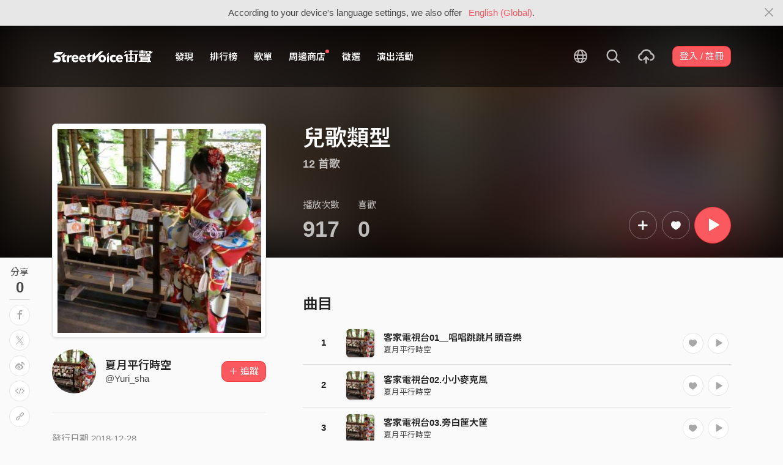

--- FILE ---
content_type: text/html; charset=utf-8
request_url: https://streetvoice.com/Yuri_sha/songs/album/97312694/
body_size: 10340
content:




<!DOCTYPE html>
<html lang="zh-hant">
    <head>
        <link rel="canonical" href="https://streetvoice.com/Yuri_sha/songs/album/97312694/" />
        <link rel="alternate" hreflang="zh-Hant" href="https://streetvoice.com/Yuri_sha/songs/album/97312694/" />
        <link rel="alternate" hreflang="zh-Hans" href="https://streetvoice.cn/Yuri_sha/songs/album/97312694/" />
        <link rel="alternate" hreflang="x-default" href="https://streetvoice.com/Yuri_sha/songs/album/97312694/" />
        <meta name="viewport" content="width=device-width, initial-scale=1.0">
        
            <meta name="apple-itunes-app" content="app-id=804704919">
        

        <meta http-equiv="Content-Type" content="text/html; charset=utf-8" />
        <meta name="google-site-verification" content="SE1DBRZPo7RyChFkqH86ZpKDQKt-fNSGj5hYrundemE" />
        <meta property="wb:webmaster" content="03ee74de53ac83f4" />
        <meta property="fb:app_id" content="160149997878" />
        <meta property="og:site_name" content="StreetVoice"/>
        <link rel="shortcut icon" href="https://akstatic.streetvoice.com/asset/images/ico/favicon.ico?v=20210901" />

        
<meta name="description" content="" />
<meta name="keywords" content="音樂, music, 兒歌類型, 夏月平行時空" />
<meta name="title" content="兒歌類型 | 夏月平行時空 | StreetVoice 街聲 - 最潮音樂社群" />

<meta property="fb:app_id" content="160149997878"/>
<meta property="og:title" content="兒歌類型 - 夏月平行時空 | StreetVoice 街聲 - 最潮音樂社群"/>
<meta property="og:url" content="https://streetvoice.com/Yuri_sha/songs/album/97312694/"/>
<meta property="og:site_name" content="StreetVoice"/>
<meta property="og:type" content="streetvoice-dot-com:song" />
<meta property="og:description" content="兒歌類型"/>
<meta property="og:image" content="https://akstatic.streetvoice.com/profile_images/Yu/ri/Yuri_sha/sdKns6LmV9vtsUwhVPEG9T.jpg?x-oss-process=image/resize,m_fill,h_380,w_380,limit_0/interlace,1/quality,q_95/format,jpg" />


<link rel="alternate" href="android-app://com.streetvoice.streetvoice/streetvoice/album/97312694" />
<link rel="alternate" href="ios-app://804704919/streetvoice/album/97312694" />




        <title>兒歌類型 - 夏月平行時空 | StreetVoice 街聲 - 最潮音樂社群</title>

        
        


    
        <link id="js-css" href="https://akstatic.streetvoice.com/asset/style/bootstrap.css?v=20260102" rel="stylesheet" type="text/css" />
    


        <link rel="stylesheet" href="https://akstatic.streetvoice.com/asset/CACHE/css/output.b72ebff1de9d.css" type="text/css">
        <!--[if lt IE 9]>
        <script src="https://oss.maxcdn.com/html5shiv/3.7.2/html5shiv.min.js"></script>
        <script src="https://oss.maxcdn.com/respond/1.4.2/respond.min.js"></script>
        <![endif]-->

        
        <script src="https://akstatic.streetvoice.com/asset/libs/jquery-3.6.0.min.js" type="text/javascript"></script>
        <script src="https://akstatic.streetvoice.com/asset/js/streetvoice.lazyLoad.js"></script>

        
            <!-- Google analytics v4 -->
<!-- Global site tag (gtag.js) - Google Analytics -->
<script async src="https://www.googletagmanager.com/gtag/js?id=G-QJ782WP15Y"></script>
<script>
  window.dataLayer = window.dataLayer || [];
  function gtag(){dataLayer.push(arguments);}
  gtag('js', new Date());

  gtag('config', 'G-QJ782WP15Y');
</script>


            <script>
  var googletagID = 6531201;

  var sizeMapping = {
    banner: [
      [[1320, 400], [1250, 160]],
      [[1200, 400], [1110, 142]],
      [[992, 400], [930, 119]],
      [[0, 0], [315, 100]]
    ],
    'login_banner': [
      [[1320, 400], [823, 560]],
      [[1200, 400], [730, 496]],
      [[992, 400], [530, 360]],
      [[0, 0], [315, 100]]
    ]
  };

  
  var slots = {
    '2016SV_opportunities': {
      size: [[1250, 160], [930, 119], [1110, 142], [315, 100]],
      sizeMapping: sizeMapping['banner']
    },
    '2016SV_Index': {
      size: [[1250, 160], [930, 119], [1110, 142], [315, 100]],
      sizeMapping: sizeMapping['banner']
    },
    '2016SV_accounts_login': {
      size: [[315, 100], [530, 360], [730, 496], [823, 560]],
      sizeMapping: sizeMapping['login_banner']
    },
    '2016SV_music_browse': {
      size: [[1250, 160], [930, 119], [1110, 142], [315, 100]],
      sizeMapping: sizeMapping['banner']
    },
    '2016SV_music_charts': {
      size: [[1250, 160], [930, 119], [1110, 142], [315, 100]],
      sizeMapping: sizeMapping['banner']
    },
    '2016SV_music_mood': {
      size: [[1250, 160], [930, 119], [1110, 142], [315, 100]],
      sizeMapping: sizeMapping['banner']
    },
    '2016SV_music_experts': {
      size: [[1250, 160], [930, 119], [1110, 142], [315, 100]],
      sizeMapping: sizeMapping['banner']
    },
    '2016SV_music_songoftheday': {
      size: [[1250, 160], [930, 119], [1110, 142], [315, 100]],
      sizeMapping: sizeMapping['banner']
    },
    '2016SV_search': {
      size: [[1250, 160], [930, 119], [1110, 142], [315, 100]],
      sizeMapping: sizeMapping['banner']
    },
    'sv_homepage_left_pc_336x280': {
      size: [[336, 280], [300, 250]]
    },
    'sv_homepage_infeed_pc_970x250': {
      size: [[970, 90], [970, 250]]
    },
    'sv_song_atf_pc_728x90': {
      size: [728, 90]
    },
    'sv_song_left_pc_336x280': {
      size: [[300, 250], [336, 280]]
    },
    'sv_charts_left_pc_300x600': {
      size: [[160, 600], [300, 250], [300, 600]]
    },
    'sv_search_atf_pc_300x600': {
      size: [[160, 600], [300, 600], [300, 250]]
    },
    'sv_profile_right_pc_336x280': {
      size: [[300, 250], [336, 280]]
    },
    'sv_profile_footer_pc_970x250': {
      size: [[970, 90], [970, 250]]
    },
    'SV_announcement_right_pc_300x600': {
      size: [[336, 280], [300, 250], [300, 600]]
    },
    '2016SV_work_sidebar': {
      size: [300, 600]
    },
    '2016SV_work_bottom': {
      size: [728, 90]
    }
  };
  

  
</script>

        

        
            
        
    </head>

    <body id="top" class="">
        
            
            
                


  
  <div class="alert alert-gray-light alert-full mb-0 alert-dismissible js-fixed-top-alert">
    <button type="button" class="close" data-dismiss="alert" aria-label="Close"><span class="icon-close"></span></button>

    
    <div class="container text-center">According to your device's language settings, we also offer <a class="text-red ml-2 js-switch-language" href="#">English (Global)</a>.</div>
  </div>
  


            
            
            
        
        

<div id="cookie-alert" class="alert alert-danger alert-full mb-0 d-none js-fixed-top-alert">
    <button id="close-safari-alert" type="button" class="close" data-dismiss="alert" aria-label="Close"><span aria-hidden="true">×</span></button>
    <div class="container text-center">
        Cookie 已被禁用，功能受到限制，請開啓瀏覽器設定重新開啓，或更換瀏覽器重新嘗試
    </div>
</div>


<script>
    window.setBodyClass = function () {
        document.body.classList.remove('with-alert-full-two');
        document.body.classList.remove('with-alert-full');

        if (document.querySelector('.blocked-tags') && document.querySelector('.js-fixed-top-alert:not(.blocked-tags)')) {
            const blockedTags = document.querySelector('.blocked-tags').cloneNode(true);
            document.querySelector('.blocked-tags').remove();
            document.querySelector('.js-fixed-top-alert').parentNode.insertBefore(blockedTags, document.querySelector('.js-fixed-top-alert'));
        }

        const alertAmount = document.querySelectorAll('.js-fixed-top-alert').length;

        if (alertAmount > 0) {
            document.body.classList.add('with-alert-full');
        }

        if (alertAmount === 2) {
            document.body.classList.add('with-alert-full-two');
        }

        if (alertAmount === 3) {
            document.body.classList.add('with-alert-full-three');
        }
    };

    if (navigator.cookieEnabled) {
        document.getElementById('cookie-alert').remove();
    } else {
        document.getElementById('cookie-alert').classList.remove('d-none');
    }
    setBodyClass();
</script>


        
            <!--[if lte IE 8]>
           <div id="top-hat-notif">
               StreetVoice 已完全不支援 IE8 瀏覽器, 建議使用 <a href="http://www.google.com/chromeframe?hl=zh-TW&amp;prefersystemlevel=true" target="_blank">Google Chrome 內嵌瀏覽框。</a>
           </div>
           <![endif]-->
        

        

         
        <div>
            
                <nav class="navbar navbar-expand-lg navbar-dark bg-dark">
                    <div class="container">
                        
                            <a class="navbar-brand" href="/">StreetVoice</a>
                        
                        
                            <div>
                            <button id="mobile-search" class="navbar-toggler" type="button"><span class="icon-search"></span></button>
                            <button id="menu-reveal" class="navbar-toggler" type="button"><span class="icon-menu-hamburger"></span></button>
                            </div>
                            <div class="collapse navbar-collapse justify-content-between">
                                <ul class="navbar-nav mr-auto">
                                    
                                        

<li class="nav-item"><a class="nav-link" href="/music/browse/" data-ga-on="click" data-ga-event-category="click" data-ga-event-type="header" data-ga-event-label="browse">發現</a></li>
<li class="nav-item"><a class="nav-link" href="/music/charts/realtime/all/" data-ga-on="click" data-ga-event-category="click" data-ga-event-type="header" data-ga-event-label="charts">排行榜</a></li>
<li class="nav-item"><a class="nav-link" href="/music/playlists/all/most_liked/" data-ga-on="click" data-ga-event-category="click" data-ga-event-type="header" data-ga-event-label="playlists">歌單</a></li>
<li class="nav-item"><a class="nav-link" href="/merchandise/shops/" data-ga-on="click" data-ga-event-category="click" data-ga-event-type="header" data-ga-event-label="shops"><span class="badge badge-circle badge-primary p-0 d-block"></span>周邊商店</a></li>
<li class="nav-item"><a class="nav-link" href="/opportunities/" data-ga-on="click" data-ga-event-category="click" data-ga-event-type="header" data-ga-event-label="opportunity">徵選</a></li>
<li class="nav-item"><a class="nav-link" href="/gigs/all/0/" data-ga-on="click" data-ga-event-category="click" data-ga-event-type="header" data-ga-event-label="venue activities">演出活動</a></li>

<li class="nav-item d-none d-xxl-block"><div class="nav-link"><span class="nav-divider"></span></div></li>

<li class="nav-item d-none d-xxl-block"><a class="nav-link" href="https://packer.streetvoice.com/" target="_blank" data-ga-on="click" data-ga-event-category="click" data-ga-event-type="header" data-ga-event-label="Packer">派歌</a></li>
<li class="nav-item d-none d-xxl-block"><a class="nav-link" href="https://blow.streetvoice.com/" target="_blank" data-ga-on="click" data-ga-event-category="click" data-ga-event-type="header" data-ga-event-label="Blow">吹音樂</a></li>


                                    
                                </ul>
                                <ul id="nav-right-btns" class="navbar-nav align-items-center">
                                    
                                        <li class="nav-item nav-item-icon js-switch-language">
                                            <a class="nav-link" href="#">
                                                <span class="icon-earth"></span>
                                            </a>
                                        </li>
                                    
                                    <li id="react-search" class="nav-item dropdown nav-item-icon"></li>
                                    <li class="nav-item nav-item-icon">
                                        <a href="/music/manage/song/upload/" class="nav-link js-verify-account" data-type="upload" data-ga-on="click" data-ga-event-category="publish_song" data-ga-event-type="upload" data-ga-event-label="upload song"><span class="icon-upload"></span></a>
                                    </li>
                                    
                                </ul>
                            </div>
                        
                    </div>
                </nav>

                <div class="navmenu navmenu-dark fixed-right" id="side-nav">
                </div>

                <div id="side-nav-mask"></div>
                <div id="react-search-sm"></div>
            

            <div id="react-player"></div>

            <script src="/jsi18n/"></script>
            

<script type="text/javascript" src="/djangojs/init.js"></script>

<script>
    window.DJANGO_JS_CSRF = false;
    window.DJANGO_JS_INIT = true;
</script>



<script type="text/javascript" src="https://akstatic.streetvoice.com/asset/js/djangojs/django.min.js?v=20250325"></script>



            
                
                    <div id="pjax-container" class="">
                        







<div class="share-block position-fixed d-none d-lg-block p-3">
    <h4 class="mb-0 text-center text-gray font-weight-normal">分享</h4>
    <h2 class="mb-0 text-center js-share-count" data-share-count="0">0</h2>
    <hr class="mt-1 mb-2">
    <ul class="list-unstyled mb-0">
        
        <li class="mb-2" data-toggle="tooltip" data-placement="right" title="Facebook">
            <button
                type="button"
                class="btn btn-white btn-circle js-update-share-count"
                data-id="97312694"
                data-type="album"
                data-href="http://www.facebook.com/sharer/sharer.php?u=https://streetvoice.com/Yuri_sha/songs/album/97312694/"
                data-ga-on="social" data-ga-social-target="Facebook" data-ga-social-url="https://streetvoice.com/Yuri_sha/songs/album/97312694/" data-ga-dimension-value="Album detail">
                <span class="icon-fb"></span>
            </button>
        </li>
        <li class="mb-2" data-toggle="tooltip" data-placement="right" title="X">
            <button
                type="button"
                class="btn btn-white btn-circle js-update-share-count"
                data-id="97312694"
                data-type="album"
                data-href="http://twitter.com/intent/tweet?text=兒歌類型%20by%20夏月平行時空.%20StreetVoice%20街聲&url=https://streetvoice.com/Yuri_sha/songs/album/97312694/"
                data-ga-on="social" data-ga-social-target="X" data-ga-social-url="https://streetvoice.com/Yuri_sha/songs/album/97312694/" data-ga-dimension-value="Album detail">
                <span class="icon-x"></span>
            </button>
        </li>
        
        <li class="mb-2" data-toggle="tooltip" data-placement="right" title="微博">
            <button
                type="button"
                class="btn btn-white btn-circle js-update-share-count"
                data-id="97312694"
                data-type="album"
                data-href="http://service.weibo.com/share/share.php?url=https://streetvoice.com/Yuri_sha/songs/album/97312694/&title=兒歌類型%20by%20夏月平行時空.%20StreetVoice%20街聲"
                data-ga-on="social" data-ga-social-target="Weibo" data-ga-social-url="https://streetvoice.com/Yuri_sha/songs/album/97312694/" data-ga-dimension-value="Album detail">
                <span class="icon-weibo"></span>
            </button>
        </li>
        
            <li class="mb-2" data-toggle="tooltip" data-placement="right" title="嵌入語法">
                <button type="button" class="btn btn-white btn-circle js-embed" data-id="97312694" data-type="album" data-ga-dimension-value="Album detail">
                    <span class="icon-embed"></span>
                </button>
            </li>
        
        <li class="mb-2" data-toggle="tooltip" data-placement="right" title="複製連結">
            <input id="copy-input" class="d-none" value="https://streetvoice.com/Yuri_sha/songs/album/97312694/" />
            <button
                type="button"
                class="btn btn-white btn-circle js-open-copied js-update-share-count"
                data-copy-target="#copy-input"
                data-copy-only
                data-id="97312694"
                data-type="album"
                data-ga-on="social" data-ga-social-target="Copy url" data-ga-social-url="https://streetvoice.com/Yuri_sha/songs/album/97312694/" data-ga-dimension-value="Album detail">
                <span class="icon-link"></span>
            </button>
        </li>
    </ul>
</div>



<div class="width-navbar-dark position-relative work-page-header-wrapper mb-5" id="inside_box">
    <div class="blur-cover-block"><img src="https://akstatic.streetvoice.com/profile_images/Yu/ri/Yuri_sha/sdKns6LmV9vtsUwhVPEG9T.jpg?x-oss-process=image/resize,m_fill,h_380,w_380,limit_0/interlace,1/quality,q_95/format,jpg" alt="兒歌類型" class="blur-cover" /></div>
    <div class="container blur-cover-block-up mt-7">
        <div class="row">
            <div class="col-md-4">
                <div class="border-block p-2 mb-3">
                    <div class="cover-block with-button">
                        

<button
  

  type="button"
  class="btn btn-play btn-circle btn-outline-white btn-xl"
  data-type="album"
  

  
      data-list-id="97312694"
      
  

  

  

  

  data-ga-on="click"
  data-ga-event-category="user_triggered_play"
  data-ga-event-type="album"
  
  data-ga-dimension-value="Album detail"
>
  <span class="icon-play "></span>
</button>




                        <img src="https://akstatic.streetvoice.com/profile_images/Yu/ri/Yuri_sha/sdKns6LmV9vtsUwhVPEG9T.jpg?x-oss-process=image/resize,m_fill,h_380,w_380,limit_0/interlace,1/quality,q_95/format,jpg" alt="兒歌類型" />
                    </div>
                </div>
            </div>
            <div class="col-md-8 work-page-header-wrapper-right">
                <h1 class="text-break text-white">兒歌類型</h1>
                <h3 class="text-truncate text-white opacity-72">12 首歌</h3>
                <div class="row align-items-end">
                    <div class="col-lg mb-2">
                        <ul class="list-inline text-white opacity-72">
                            <li class="list-inline-item mr-5">
                                <h4 class="font-weight-normal">播放次數</h4>
                                <h4 class="mb-0 font-size-h1" id="countup-play">0</h4>
                            </li>
                            <li class="list-inline-item">
                                <h4 class="font-weight-normal">喜歡</h4>
                                <a href="#" class="js-popup-list" data-id="97312694" data-type="likes" data-subtype="album"><h4 class="mb-0 font-size-h1" id="countup-like" data-id="97312694">0</h4></a>
                            </li>
                        </ul>
                    </div>
                    <div class="col-lg-auto mb-2">
                        <ul class="list-inline list-item-buttons align-items-center justify-content-end">
                            





    
    <li class="list-inline-item">
        

<div class="dropdown">
    <button
        type="button"
        class="btn btn-circle btn-outline-white btn-lg dropdown-toggle js-more"
        data-toggle="dropdown"
        aria-haspopup="true"
        aria-expanded="false"
        data-id="97312694"
        data-type="album"
        data-teach-type=""
        data-dropdown-type="add"
        data-ga-on="click" data-ga-event-category="click" data-ga-event-type="UI" data-ga-event-label="more">
        <span class="icon-plus"></span>
    </button>
    <div class="dropdown-menu dropdown-menu-center react-more-dropdown-menu"></div>
</div>
    
    </li>
    <li class="list-inline-item">
        

    <button
        data-ga-on="click"
        data-ga-event-category="like"
        data-ga-event-type="album"
        data-ga-dimension-value="Album detail"
        type="button"
        class="btn btn-circle btn-like js-like-btn
        btn-outline-white
        
        btn-lg
        "
        data-id="97312694"
        data-type="album"
        data-like-count="0"
        aria-pressed="false"
        tabindex="0"
    >
        <span class="icon-heart-empty"></span>
        <span class="ml-1 js-like-count
         d-none"
        data-hide-count="True">
            
        </span>
    </button>


    </li>
    <li class="list-inline-item">
        

<button
  

  type="button"
  class="btn btn-play btn-circle btn-primary btn-xl"
  data-type="album"
  

  
      data-list-id="97312694"
      
  

  

  

  

  data-ga-on="click"
  data-ga-event-category="user_triggered_play"
  data-ga-event-type="album"
  
  data-ga-dimension-value="Album detail"
>
  <span class="icon-play "></span>
</button>




    </li>


                        </ul>
                    </div>
                </div>
            </div>
        </div>
    </div>
</div>
<div id="sticky" class="work-page-header-wrapper-sm pt-3 pb-3">
    <div class="container">
        <div class="row">
            <div class="col">
                <div class="work-item d-flex align-items-center">
                    <div class="cover-block img-lg mr-3"><img src="https://akstatic.streetvoice.com/profile_images/Yu/ri/Yuri_sha/sdKns6LmV9vtsUwhVPEG9T.jpg?x-oss-process=image/resize,m_fill,h_100,w_100,limit_0/interlace,1/quality,q_95/format,jpg" alt="兒歌類型" /></div>
                    <div class="work-item-info">
                        <h4 class="text-truncate">兒歌類型</h4>
                        <h5 class="text-truncate text-gray"><a href="/Yuri_sha/">夏月平行時空</a></h5>
                    </div>
                </div>
            </div>
            <div class="col">
                <ul class="list-inline list-item-buttons align-items-center justify-content-end mb-0">
                    





    
    <li class="list-inline-item">
        

<div class="dropdown">
    <button
        type="button"
        class="btn btn-circle btn-white  dropdown-toggle js-more"
        data-toggle="dropdown"
        aria-haspopup="true"
        aria-expanded="false"
        data-id="97312694"
        data-type="album"
        data-teach-type=""
        data-dropdown-type="add"
        data-ga-on="click" data-ga-event-category="click" data-ga-event-type="UI" data-ga-event-label="more">
        <span class="icon-plus"></span>
    </button>
    <div class="dropdown-menu dropdown-menu-center react-more-dropdown-menu"></div>
</div>
    
    </li>
    <li class="list-inline-item">
        

    <button
        data-ga-on="click"
        data-ga-event-category="like"
        data-ga-event-type="album"
        data-ga-dimension-value="Album detail"
        type="button"
        class="btn btn-circle btn-like js-like-btn
        btn-white
        
        
        "
        data-id="97312694"
        data-type="album"
        data-like-count="0"
        aria-pressed="false"
        tabindex="0"
    >
        <span class="icon-heart-empty"></span>
        <span class="ml-1 js-like-count
         d-none"
        data-hide-count="False">
            
        </span>
    </button>


    </li>
    <li class="list-inline-item">
        

<button
  

  type="button"
  class="btn btn-play btn-circle btn-primary btn-lg"
  data-type="album"
  

  
      data-list-id="97312694"
      
  

  

  

  

  data-ga-on="click"
  data-ga-event-category="user_triggered_play"
  data-ga-event-type="album"
  
  data-ga-dimension-value="Album detail"
>
  <span class="icon-play "></span>
</button>




    </li>


                </ul>
            </div>
        </div>
    </div>
</div>
<div class="work-page-container container pb-10">
    <div class="row">
        <div class="col-md-4 mb-5 work-page-container-left">
            <div id="sticky-anchor"></div>
            <div class="user-block page-user-block d-flex align-items-center">
                <a href="/Yuri_sha/" class="mr-3 d-md-none d-lg-block">
                    <img src="https://akstatic.streetvoice.com/profile_images/Yu/ri/Yuri_sha/sdKns6LmV9vtsUwhVPEG9T.jpg?x-oss-process=image/resize,m_fill,h_100,w_100,limit_0/interlace,1/quality,q_95/format,jpg" alt="夏月平行時空" class="img-xxl img-circle" />
                </a>
                <div class="user-info">
                    <h3 class="mb-0 text-break">
                        <a href="/Yuri_sha/">
                            夏月平行時空
                        </a>
                    </h3>
                    <h4 class="text-truncate mb-0">@Yuri_sha</h4>
                </div>
                <div class="text-right w-80p ml-3">
                    





    
            
                <a
                    data-ga-on="click"
                    data-ga-event-category="follow"
                    data-ga-event-type="夏月平行時空 (1553814)"
                    data-ga-dimension-value="Album detail"
                    data-id="1553814"
                    class="btn btn-primary js-follow"
                    href="#"
                >
                    <span class="follow_text">＋ 追蹤</span>
                </a>
                
            
    








                </div>
            </div>

            
    


            <hr class="mt-5 mb-5" />
            <p class="text-gray-light mb-2">發行日期 2018-12-28</p>
            <hr class="mt-5 mb-5" />

            
            <div class="text-center pb-5 d-none d-lg-block">
                <div class="adunit" data-adunit="sv_song_left_pc_336x280"></div>
            </div>
            <div class="text-center pb-5 d-none d-lg-block">
                <div class="adunit" data-adunit="2016SV_work_sidebar"></div>
            </div>
            

        </div>
        <div class="col-md-8 work-page-container-right">
        
        <div class="text-center pb-5 d-none d-lg-block">
            <div class="adunit" data-adunit="sv_song_atf_pc_728x90"></div>
        </div>
        

            

            <h2 class="mb-3">曲目</h2>
            <div id="item_box_list_1" class="item_box_list_wrapper">
                <ul class="item_box_list list-group list-group-flush list-group-song mb-5">
                    
                    
                        
                        

<li class="list-group-item align-items-center justify-content-between work-item item_box">
    
        <div class="work-item-number mr-2">
            <h4>1</h4>
        </div>
    

    
        <div class="cover-block with-button img-lg mr-3">
            
                
                    

<button
  

  type="button"
  class="btn btn-play btn-circle btn-outline-white js-album"
  data-type="album"
  

  
      data-id="571450"
      
        data-list-id="97312694"
      
  

  

  

  

  data-ga-on="click"
  data-ga-event-category="user_triggered_play"
  data-ga-event-type="song"
  
  data-ga-dimension-value="Album detail"
>
  <span class="icon-play "></span>
</button>




                
            
            <a href="/Yuri_sha/songs/571450/">
                <img src="https://akstatic.streetvoice.com/profile_images/Yu/ri/Yuri_sha/sdKns6LmV9vtsUwhVPEG9T.jpg?x-oss-process=image/resize,m_fill,h_100,w_100,limit_0/interlace,1/quality,q_95/format,jpg" alt="客家電視台01＿唱唱跳跳片頭音樂" />
            </a>
        </div>
        <div class="work-item-info">
            <h4 class="text-truncate">
                <a href="/Yuri_sha/songs/571450/">
                    
                    
                    
                    

客家電視台01＿唱唱跳跳片頭音樂
                </a>
            </h4>
            <h5 class="text-truncate">
                <a href="/Yuri_sha/">
                    夏月平行時空
                </a>
            </h5>
        </div>
        <div class="text-right w-220p ml-3">
            
                <ul class="list-inline list-item-buttons">
                    





    
    <li class="list-inline-item">
        

<a
    href="#"
    class="btn btn-circle
        btn-white
        
        js-share
        "
    data-action="js-share"
    data-id="571450"
    data-type="song"
    data-repost-type="create"
    data-dimension-value="Album detail">
    <span class="icon-repost"></span>
</a>

    </li>
    <li class="list-inline-item">
        

<div class="dropdown">
    <button
        type="button"
        class="btn btn-circle btn-white  dropdown-toggle js-more"
        data-toggle="dropdown"
        aria-haspopup="true"
        aria-expanded="false"
        data-id="571450"
        data-type="song"
        data-teach-type=""
        data-dropdown-type="add"
        data-ga-on="click" data-ga-event-category="click" data-ga-event-type="UI" data-ga-event-label="more">
        <span class="icon-plus"></span>
    </button>
    <div class="dropdown-menu dropdown-menu-center react-more-dropdown-menu"></div>
</div>
    
    </li>
    <li class="list-inline-item">
        

    <button
        data-ga-on="click"
        data-ga-event-category="like"
        data-ga-event-type="song"
        data-ga-dimension-value="Album detail"
        type="button"
        class="btn btn-circle btn-like js-like-btn
        btn-white
        
        
        "
        data-id="571450"
        data-type="song"
        data-like-count="0"
        aria-pressed="false"
        tabindex="0"
    >
        <span class="icon-heart-empty"></span>
        <span class="ml-1 js-like-count
         d-none"
        data-hide-count="False">
            
        </span>
    </button>


    </li>
    
    <li class="list-inline-item">
        

<button
  

  type="button"
  class="btn btn-play btn-circle btn-white js-album"
  data-type="album"
  

  
      data-id="571450"
      
        data-list-id="97312694"
      
  

  

  

  

  data-ga-on="click"
  data-ga-event-category="user_triggered_play"
  data-ga-event-type="song"
  
  data-ga-dimension-value="Album detail"
>
  <span class="icon-play "></span>
</button>




    </li>


                </ul>
            
        </div>
    
</li>

                    
                        
                        

<li class="list-group-item align-items-center justify-content-between work-item item_box">
    
        <div class="work-item-number mr-2">
            <h4>2</h4>
        </div>
    

    
        <div class="cover-block with-button img-lg mr-3">
            
                
                    

<button
  

  type="button"
  class="btn btn-play btn-circle btn-outline-white js-album"
  data-type="album"
  

  
      data-id="571451"
      
        data-list-id="97312694"
      
  

  

  

  

  data-ga-on="click"
  data-ga-event-category="user_triggered_play"
  data-ga-event-type="song"
  
  data-ga-dimension-value="Album detail"
>
  <span class="icon-play "></span>
</button>




                
            
            <a href="/Yuri_sha/songs/571451/">
                <img src="https://akstatic.streetvoice.com/profile_images/Yu/ri/Yuri_sha/sdKns6LmV9vtsUwhVPEG9T.jpg?x-oss-process=image/resize,m_fill,h_100,w_100,limit_0/interlace,1/quality,q_95/format,jpg" alt="客家電視台02.小小麥克風" />
            </a>
        </div>
        <div class="work-item-info">
            <h4 class="text-truncate">
                <a href="/Yuri_sha/songs/571451/">
                    
                    
                    
                    

客家電視台02.小小麥克風
                </a>
            </h4>
            <h5 class="text-truncate">
                <a href="/Yuri_sha/">
                    夏月平行時空
                </a>
            </h5>
        </div>
        <div class="text-right w-220p ml-3">
            
                <ul class="list-inline list-item-buttons">
                    





    
    <li class="list-inline-item">
        

<a
    href="#"
    class="btn btn-circle
        btn-white
        
        js-share
        "
    data-action="js-share"
    data-id="571451"
    data-type="song"
    data-repost-type="create"
    data-dimension-value="Album detail">
    <span class="icon-repost"></span>
</a>

    </li>
    <li class="list-inline-item">
        

<div class="dropdown">
    <button
        type="button"
        class="btn btn-circle btn-white  dropdown-toggle js-more"
        data-toggle="dropdown"
        aria-haspopup="true"
        aria-expanded="false"
        data-id="571451"
        data-type="song"
        data-teach-type=""
        data-dropdown-type="add"
        data-ga-on="click" data-ga-event-category="click" data-ga-event-type="UI" data-ga-event-label="more">
        <span class="icon-plus"></span>
    </button>
    <div class="dropdown-menu dropdown-menu-center react-more-dropdown-menu"></div>
</div>
    
    </li>
    <li class="list-inline-item">
        

    <button
        data-ga-on="click"
        data-ga-event-category="like"
        data-ga-event-type="song"
        data-ga-dimension-value="Album detail"
        type="button"
        class="btn btn-circle btn-like js-like-btn
        btn-white
        
        
        "
        data-id="571451"
        data-type="song"
        data-like-count="0"
        aria-pressed="false"
        tabindex="0"
    >
        <span class="icon-heart-empty"></span>
        <span class="ml-1 js-like-count
         d-none"
        data-hide-count="False">
            
        </span>
    </button>


    </li>
    
    <li class="list-inline-item">
        

<button
  

  type="button"
  class="btn btn-play btn-circle btn-white js-album"
  data-type="album"
  

  
      data-id="571451"
      
        data-list-id="97312694"
      
  

  

  

  

  data-ga-on="click"
  data-ga-event-category="user_triggered_play"
  data-ga-event-type="song"
  
  data-ga-dimension-value="Album detail"
>
  <span class="icon-play "></span>
</button>




    </li>


                </ul>
            
        </div>
    
</li>

                    
                        
                        

<li class="list-group-item align-items-center justify-content-between work-item item_box">
    
        <div class="work-item-number mr-2">
            <h4>3</h4>
        </div>
    

    
        <div class="cover-block with-button img-lg mr-3">
            
                
                    

<button
  

  type="button"
  class="btn btn-play btn-circle btn-outline-white js-album"
  data-type="album"
  

  
      data-id="571452"
      
        data-list-id="97312694"
      
  

  

  

  

  data-ga-on="click"
  data-ga-event-category="user_triggered_play"
  data-ga-event-type="song"
  
  data-ga-dimension-value="Album detail"
>
  <span class="icon-play "></span>
</button>




                
            
            <a href="/Yuri_sha/songs/571452/">
                <img src="https://akstatic.streetvoice.com/profile_images/Yu/ri/Yuri_sha/sdKns6LmV9vtsUwhVPEG9T.jpg?x-oss-process=image/resize,m_fill,h_100,w_100,limit_0/interlace,1/quality,q_95/format,jpg" alt="客家電視台03.旁白筐大筐" />
            </a>
        </div>
        <div class="work-item-info">
            <h4 class="text-truncate">
                <a href="/Yuri_sha/songs/571452/">
                    
                    
                    
                    

客家電視台03.旁白筐大筐
                </a>
            </h4>
            <h5 class="text-truncate">
                <a href="/Yuri_sha/">
                    夏月平行時空
                </a>
            </h5>
        </div>
        <div class="text-right w-220p ml-3">
            
                <ul class="list-inline list-item-buttons">
                    





    
    <li class="list-inline-item">
        

<a
    href="#"
    class="btn btn-circle
        btn-white
        
        js-share
        "
    data-action="js-share"
    data-id="571452"
    data-type="song"
    data-repost-type="create"
    data-dimension-value="Album detail">
    <span class="icon-repost"></span>
</a>

    </li>
    <li class="list-inline-item">
        

<div class="dropdown">
    <button
        type="button"
        class="btn btn-circle btn-white  dropdown-toggle js-more"
        data-toggle="dropdown"
        aria-haspopup="true"
        aria-expanded="false"
        data-id="571452"
        data-type="song"
        data-teach-type=""
        data-dropdown-type="add"
        data-ga-on="click" data-ga-event-category="click" data-ga-event-type="UI" data-ga-event-label="more">
        <span class="icon-plus"></span>
    </button>
    <div class="dropdown-menu dropdown-menu-center react-more-dropdown-menu"></div>
</div>
    
    </li>
    <li class="list-inline-item">
        

    <button
        data-ga-on="click"
        data-ga-event-category="like"
        data-ga-event-type="song"
        data-ga-dimension-value="Album detail"
        type="button"
        class="btn btn-circle btn-like js-like-btn
        btn-white
        
        
        "
        data-id="571452"
        data-type="song"
        data-like-count="0"
        aria-pressed="false"
        tabindex="0"
    >
        <span class="icon-heart-empty"></span>
        <span class="ml-1 js-like-count
         d-none"
        data-hide-count="False">
            
        </span>
    </button>


    </li>
    
    <li class="list-inline-item">
        

<button
  

  type="button"
  class="btn btn-play btn-circle btn-white js-album"
  data-type="album"
  

  
      data-id="571452"
      
        data-list-id="97312694"
      
  

  

  

  

  data-ga-on="click"
  data-ga-event-category="user_triggered_play"
  data-ga-event-type="song"
  
  data-ga-dimension-value="Album detail"
>
  <span class="icon-play "></span>
</button>




    </li>


                </ul>
            
        </div>
    
</li>

                    
                        
                        

<li class="list-group-item align-items-center justify-content-between work-item item_box">
    
        <div class="work-item-number mr-2">
            <h4>4</h4>
        </div>
    

    
        <div class="cover-block with-button img-lg mr-3">
            
                
                    

<button
  

  type="button"
  class="btn btn-play btn-circle btn-outline-white js-album"
  data-type="album"
  

  
      data-id="571453"
      
        data-list-id="97312694"
      
  

  

  

  

  data-ga-on="click"
  data-ga-event-category="user_triggered_play"
  data-ga-event-type="song"
  
  data-ga-dimension-value="Album detail"
>
  <span class="icon-play "></span>
</button>




                
            
            <a href="/Yuri_sha/songs/571453/">
                <img src="https://akstatic.streetvoice.com/profile_images/Yu/ri/Yuri_sha/sdKns6LmV9vtsUwhVPEG9T.jpg?x-oss-process=image/resize,m_fill,h_100,w_100,limit_0/interlace,1/quality,q_95/format,jpg" alt="客家電視台04.知識小站" />
            </a>
        </div>
        <div class="work-item-info">
            <h4 class="text-truncate">
                <a href="/Yuri_sha/songs/571453/">
                    
                    
                    
                    

客家電視台04.知識小站
                </a>
            </h4>
            <h5 class="text-truncate">
                <a href="/Yuri_sha/">
                    夏月平行時空
                </a>
            </h5>
        </div>
        <div class="text-right w-220p ml-3">
            
                <ul class="list-inline list-item-buttons">
                    





    
    <li class="list-inline-item">
        

<a
    href="#"
    class="btn btn-circle
        btn-white
        
        js-share
        "
    data-action="js-share"
    data-id="571453"
    data-type="song"
    data-repost-type="create"
    data-dimension-value="Album detail">
    <span class="icon-repost"></span>
</a>

    </li>
    <li class="list-inline-item">
        

<div class="dropdown">
    <button
        type="button"
        class="btn btn-circle btn-white  dropdown-toggle js-more"
        data-toggle="dropdown"
        aria-haspopup="true"
        aria-expanded="false"
        data-id="571453"
        data-type="song"
        data-teach-type=""
        data-dropdown-type="add"
        data-ga-on="click" data-ga-event-category="click" data-ga-event-type="UI" data-ga-event-label="more">
        <span class="icon-plus"></span>
    </button>
    <div class="dropdown-menu dropdown-menu-center react-more-dropdown-menu"></div>
</div>
    
    </li>
    <li class="list-inline-item">
        

    <button
        data-ga-on="click"
        data-ga-event-category="like"
        data-ga-event-type="song"
        data-ga-dimension-value="Album detail"
        type="button"
        class="btn btn-circle btn-like js-like-btn
        btn-white
        
        
        "
        data-id="571453"
        data-type="song"
        data-like-count="0"
        aria-pressed="false"
        tabindex="0"
    >
        <span class="icon-heart-empty"></span>
        <span class="ml-1 js-like-count
         d-none"
        data-hide-count="False">
            
        </span>
    </button>


    </li>
    
    <li class="list-inline-item">
        

<button
  

  type="button"
  class="btn btn-play btn-circle btn-white js-album"
  data-type="album"
  

  
      data-id="571453"
      
        data-list-id="97312694"
      
  

  

  

  

  data-ga-on="click"
  data-ga-event-category="user_triggered_play"
  data-ga-event-type="song"
  
  data-ga-dimension-value="Album detail"
>
  <span class="icon-play "></span>
</button>




    </li>


                </ul>
            
        </div>
    
</li>

                    
                        
                        

<li class="list-group-item align-items-center justify-content-between work-item item_box">
    
        <div class="work-item-number mr-2">
            <h4>5</h4>
        </div>
    

    
        <div class="cover-block with-button img-lg mr-3">
            
                
                    

<button
  

  type="button"
  class="btn btn-play btn-circle btn-outline-white js-album"
  data-type="album"
  

  
      data-id="571454"
      
        data-list-id="97312694"
      
  

  

  

  

  data-ga-on="click"
  data-ga-event-category="user_triggered_play"
  data-ga-event-type="song"
  
  data-ga-dimension-value="Album detail"
>
  <span class="icon-play "></span>
</button>




                
            
            <a href="/Yuri_sha/songs/571454/">
                <img src="https://akstatic.streetvoice.com/profile_images/Yu/ri/Yuri_sha/sdKns6LmV9vtsUwhVPEG9T.jpg?x-oss-process=image/resize,m_fill,h_100,w_100,limit_0/interlace,1/quality,q_95/format,jpg" alt="客家電視台05.團體介紹" />
            </a>
        </div>
        <div class="work-item-info">
            <h4 class="text-truncate">
                <a href="/Yuri_sha/songs/571454/">
                    
                    
                    
                    

客家電視台05.團體介紹
                </a>
            </h4>
            <h5 class="text-truncate">
                <a href="/Yuri_sha/">
                    夏月平行時空
                </a>
            </h5>
        </div>
        <div class="text-right w-220p ml-3">
            
                <ul class="list-inline list-item-buttons">
                    





    
    <li class="list-inline-item">
        

<a
    href="#"
    class="btn btn-circle
        btn-white
        
        js-share
        "
    data-action="js-share"
    data-id="571454"
    data-type="song"
    data-repost-type="create"
    data-dimension-value="Album detail">
    <span class="icon-repost"></span>
</a>

    </li>
    <li class="list-inline-item">
        

<div class="dropdown">
    <button
        type="button"
        class="btn btn-circle btn-white  dropdown-toggle js-more"
        data-toggle="dropdown"
        aria-haspopup="true"
        aria-expanded="false"
        data-id="571454"
        data-type="song"
        data-teach-type=""
        data-dropdown-type="add"
        data-ga-on="click" data-ga-event-category="click" data-ga-event-type="UI" data-ga-event-label="more">
        <span class="icon-plus"></span>
    </button>
    <div class="dropdown-menu dropdown-menu-center react-more-dropdown-menu"></div>
</div>
    
    </li>
    <li class="list-inline-item">
        

    <button
        data-ga-on="click"
        data-ga-event-category="like"
        data-ga-event-type="song"
        data-ga-dimension-value="Album detail"
        type="button"
        class="btn btn-circle btn-like js-like-btn
        btn-white
        
        
        "
        data-id="571454"
        data-type="song"
        data-like-count="0"
        aria-pressed="false"
        tabindex="0"
    >
        <span class="icon-heart-empty"></span>
        <span class="ml-1 js-like-count
         d-none"
        data-hide-count="False">
            
        </span>
    </button>


    </li>
    
    <li class="list-inline-item">
        

<button
  

  type="button"
  class="btn btn-play btn-circle btn-white js-album"
  data-type="album"
  

  
      data-id="571454"
      
        data-list-id="97312694"
      
  

  

  

  

  data-ga-on="click"
  data-ga-event-category="user_triggered_play"
  data-ga-event-type="song"
  
  data-ga-dimension-value="Album detail"
>
  <span class="icon-play "></span>
</button>




    </li>


                </ul>
            
        </div>
    
</li>

                    
                        
                        

<li class="list-group-item align-items-center justify-content-between work-item item_box">
    
        <div class="work-item-number mr-2">
            <h4>6</h4>
        </div>
    

    
        <div class="cover-block with-button img-lg mr-3">
            
                
                    

<button
  

  type="button"
  class="btn btn-play btn-circle btn-outline-white js-album"
  data-type="album"
  

  
      data-id="575342"
      
        data-list-id="97312694"
      
  

  

  

  

  data-ga-on="click"
  data-ga-event-category="user_triggered_play"
  data-ga-event-type="song"
  
  data-ga-dimension-value="Album detail"
>
  <span class="icon-play "></span>
</button>




                
            
            <a href="/Yuri_sha/songs/575342/">
                <img src="https://akstatic.streetvoice.com/profile_images/Yu/ri/Yuri_sha/sdKns6LmV9vtsUwhVPEG9T.jpg?x-oss-process=image/resize,m_fill,h_100,w_100,limit_0/interlace,1/quality,q_95/format,jpg" alt="歌曲-不一樣" />
            </a>
        </div>
        <div class="work-item-info">
            <h4 class="text-truncate">
                <a href="/Yuri_sha/songs/575342/">
                    
                    
                    
                    

歌曲-不一樣
                </a>
            </h4>
            <h5 class="text-truncate">
                <a href="/Yuri_sha/">
                    夏月平行時空
                </a>
            </h5>
        </div>
        <div class="text-right w-220p ml-3">
            
                <ul class="list-inline list-item-buttons">
                    





    
    <li class="list-inline-item">
        

<a
    href="#"
    class="btn btn-circle
        btn-white
        
        js-share
        "
    data-action="js-share"
    data-id="575342"
    data-type="song"
    data-repost-type="create"
    data-dimension-value="Album detail">
    <span class="icon-repost"></span>
</a>

    </li>
    <li class="list-inline-item">
        

<div class="dropdown">
    <button
        type="button"
        class="btn btn-circle btn-white  dropdown-toggle js-more"
        data-toggle="dropdown"
        aria-haspopup="true"
        aria-expanded="false"
        data-id="575342"
        data-type="song"
        data-teach-type=""
        data-dropdown-type="add"
        data-ga-on="click" data-ga-event-category="click" data-ga-event-type="UI" data-ga-event-label="more">
        <span class="icon-plus"></span>
    </button>
    <div class="dropdown-menu dropdown-menu-center react-more-dropdown-menu"></div>
</div>
    
    </li>
    <li class="list-inline-item">
        

    <button
        data-ga-on="click"
        data-ga-event-category="like"
        data-ga-event-type="song"
        data-ga-dimension-value="Album detail"
        type="button"
        class="btn btn-circle btn-like js-like-btn
        btn-white
        
        
        "
        data-id="575342"
        data-type="song"
        data-like-count="4"
        aria-pressed="false"
        tabindex="0"
    >
        <span class="icon-heart-empty"></span>
        <span class="ml-1 js-like-count
        "
        data-hide-count="False">
            
                4
            
        </span>
    </button>


    </li>
    
    <li class="list-inline-item">
        

<button
  

  type="button"
  class="btn btn-play btn-circle btn-white js-album"
  data-type="album"
  

  
      data-id="575342"
      
        data-list-id="97312694"
      
  

  

  

  

  data-ga-on="click"
  data-ga-event-category="user_triggered_play"
  data-ga-event-type="song"
  
  data-ga-dimension-value="Album detail"
>
  <span class="icon-play "></span>
</button>




    </li>


                </ul>
            
        </div>
    
</li>

                    
                        
                        

<li class="list-group-item align-items-center justify-content-between work-item item_box">
    
        <div class="work-item-number mr-2">
            <h4>7</h4>
        </div>
    

    
        <div class="cover-block with-button img-lg mr-3">
            
                
                    

<button
  

  type="button"
  class="btn btn-play btn-circle btn-outline-white js-album"
  data-type="album"
  

  
      data-id="575343"
      
        data-list-id="97312694"
      
  

  

  

  

  data-ga-on="click"
  data-ga-event-category="user_triggered_play"
  data-ga-event-type="song"
  
  data-ga-dimension-value="Album detail"
>
  <span class="icon-play "></span>
</button>




                
            
            <a href="/Yuri_sha/songs/575343/">
                <img src="https://akstatic.streetvoice.com/profile_images/Yu/ri/Yuri_sha/sdKns6LmV9vtsUwhVPEG9T.jpg?x-oss-process=image/resize,m_fill,h_100,w_100,limit_0/interlace,1/quality,q_95/format,jpg" alt="音律_奶奶.MP3" />
            </a>
        </div>
        <div class="work-item-info">
            <h4 class="text-truncate">
                <a href="/Yuri_sha/songs/575343/">
                    
                    
                    
                    

音律_奶奶.MP3
                </a>
            </h4>
            <h5 class="text-truncate">
                <a href="/Yuri_sha/">
                    夏月平行時空
                </a>
            </h5>
        </div>
        <div class="text-right w-220p ml-3">
            
                <ul class="list-inline list-item-buttons">
                    





    
    <li class="list-inline-item">
        

<a
    href="#"
    class="btn btn-circle
        btn-white
        
        js-share
        "
    data-action="js-share"
    data-id="575343"
    data-type="song"
    data-repost-type="create"
    data-dimension-value="Album detail">
    <span class="icon-repost"></span>
</a>

    </li>
    <li class="list-inline-item">
        

<div class="dropdown">
    <button
        type="button"
        class="btn btn-circle btn-white  dropdown-toggle js-more"
        data-toggle="dropdown"
        aria-haspopup="true"
        aria-expanded="false"
        data-id="575343"
        data-type="song"
        data-teach-type=""
        data-dropdown-type="add"
        data-ga-on="click" data-ga-event-category="click" data-ga-event-type="UI" data-ga-event-label="more">
        <span class="icon-plus"></span>
    </button>
    <div class="dropdown-menu dropdown-menu-center react-more-dropdown-menu"></div>
</div>
    
    </li>
    <li class="list-inline-item">
        

    <button
        data-ga-on="click"
        data-ga-event-category="like"
        data-ga-event-type="song"
        data-ga-dimension-value="Album detail"
        type="button"
        class="btn btn-circle btn-like js-like-btn
        btn-white
        
        
        "
        data-id="575343"
        data-type="song"
        data-like-count="0"
        aria-pressed="false"
        tabindex="0"
    >
        <span class="icon-heart-empty"></span>
        <span class="ml-1 js-like-count
         d-none"
        data-hide-count="False">
            
        </span>
    </button>


    </li>
    
    <li class="list-inline-item">
        

<button
  

  type="button"
  class="btn btn-play btn-circle btn-white js-album"
  data-type="album"
  

  
      data-id="575343"
      
        data-list-id="97312694"
      
  

  

  

  

  data-ga-on="click"
  data-ga-event-category="user_triggered_play"
  data-ga-event-type="song"
  
  data-ga-dimension-value="Album detail"
>
  <span class="icon-play "></span>
</button>




    </li>


                </ul>
            
        </div>
    
</li>

                    
                        
                        

<li class="list-group-item align-items-center justify-content-between work-item item_box">
    
        <div class="work-item-number mr-2">
            <h4>8</h4>
        </div>
    

    
        <div class="cover-block with-button img-lg mr-3">
            
                
                    

<button
  

  type="button"
  class="btn btn-play btn-circle btn-outline-white js-album"
  data-type="album"
  

  
      data-id="575344"
      
        data-list-id="97312694"
      
  

  

  

  

  data-ga-on="click"
  data-ga-event-category="user_triggered_play"
  data-ga-event-type="song"
  
  data-ga-dimension-value="Album detail"
>
  <span class="icon-play "></span>
</button>




                
            
            <a href="/Yuri_sha/songs/575344/">
                <img src="https://akstatic.streetvoice.com/profile_images/Yu/ri/Yuri_sha/sdKns6LmV9vtsUwhVPEG9T.jpg?x-oss-process=image/resize,m_fill,h_100,w_100,limit_0/interlace,1/quality,q_95/format,jpg" alt="音律_烏龜" />
            </a>
        </div>
        <div class="work-item-info">
            <h4 class="text-truncate">
                <a href="/Yuri_sha/songs/575344/">
                    
                    
                    
                    

音律_烏龜
                </a>
            </h4>
            <h5 class="text-truncate">
                <a href="/Yuri_sha/">
                    夏月平行時空
                </a>
            </h5>
        </div>
        <div class="text-right w-220p ml-3">
            
                <ul class="list-inline list-item-buttons">
                    





    
    <li class="list-inline-item">
        

<a
    href="#"
    class="btn btn-circle
        btn-white
        
        js-share
        "
    data-action="js-share"
    data-id="575344"
    data-type="song"
    data-repost-type="create"
    data-dimension-value="Album detail">
    <span class="icon-repost"></span>
</a>

    </li>
    <li class="list-inline-item">
        

<div class="dropdown">
    <button
        type="button"
        class="btn btn-circle btn-white  dropdown-toggle js-more"
        data-toggle="dropdown"
        aria-haspopup="true"
        aria-expanded="false"
        data-id="575344"
        data-type="song"
        data-teach-type=""
        data-dropdown-type="add"
        data-ga-on="click" data-ga-event-category="click" data-ga-event-type="UI" data-ga-event-label="more">
        <span class="icon-plus"></span>
    </button>
    <div class="dropdown-menu dropdown-menu-center react-more-dropdown-menu"></div>
</div>
    
    </li>
    <li class="list-inline-item">
        

    <button
        data-ga-on="click"
        data-ga-event-category="like"
        data-ga-event-type="song"
        data-ga-dimension-value="Album detail"
        type="button"
        class="btn btn-circle btn-like js-like-btn
        btn-white
        
        
        "
        data-id="575344"
        data-type="song"
        data-like-count="0"
        aria-pressed="false"
        tabindex="0"
    >
        <span class="icon-heart-empty"></span>
        <span class="ml-1 js-like-count
         d-none"
        data-hide-count="False">
            
        </span>
    </button>


    </li>
    
    <li class="list-inline-item">
        

<button
  

  type="button"
  class="btn btn-play btn-circle btn-white js-album"
  data-type="album"
  

  
      data-id="575344"
      
        data-list-id="97312694"
      
  

  

  

  

  data-ga-on="click"
  data-ga-event-category="user_triggered_play"
  data-ga-event-type="song"
  
  data-ga-dimension-value="Album detail"
>
  <span class="icon-play "></span>
</button>




    </li>


                </ul>
            
        </div>
    
</li>

                    
                        
                        

<li class="list-group-item align-items-center justify-content-between work-item item_box">
    
        <div class="work-item-number mr-2">
            <h4>9</h4>
        </div>
    

    
        <div class="cover-block with-button img-lg mr-3">
            
                
                    

<button
  

  type="button"
  class="btn btn-play btn-circle btn-outline-white js-album"
  data-type="album"
  

  
      data-id="575346"
      
        data-list-id="97312694"
      
  

  

  

  

  data-ga-on="click"
  data-ga-event-category="user_triggered_play"
  data-ga-event-type="song"
  
  data-ga-dimension-value="Album detail"
>
  <span class="icon-play "></span>
</button>




                
            
            <a href="/Yuri_sha/songs/575346/">
                <img src="https://akstatic.streetvoice.com/profile_images/Yu/ri/Yuri_sha/sdKns6LmV9vtsUwhVPEG9T.jpg?x-oss-process=image/resize,m_fill,h_100,w_100,limit_0/interlace,1/quality,q_95/format,jpg" alt="歌曲-喜歡你" />
            </a>
        </div>
        <div class="work-item-info">
            <h4 class="text-truncate">
                <a href="/Yuri_sha/songs/575346/">
                    
                    
                    
                    

歌曲-喜歡你
                </a>
            </h4>
            <h5 class="text-truncate">
                <a href="/Yuri_sha/">
                    夏月平行時空
                </a>
            </h5>
        </div>
        <div class="text-right w-220p ml-3">
            
                <ul class="list-inline list-item-buttons">
                    





    
    <li class="list-inline-item">
        

<a
    href="#"
    class="btn btn-circle
        btn-white
        
        js-share
        "
    data-action="js-share"
    data-id="575346"
    data-type="song"
    data-repost-type="create"
    data-dimension-value="Album detail">
    <span class="icon-repost"></span>
</a>

    </li>
    <li class="list-inline-item">
        

<div class="dropdown">
    <button
        type="button"
        class="btn btn-circle btn-white  dropdown-toggle js-more"
        data-toggle="dropdown"
        aria-haspopup="true"
        aria-expanded="false"
        data-id="575346"
        data-type="song"
        data-teach-type=""
        data-dropdown-type="add"
        data-ga-on="click" data-ga-event-category="click" data-ga-event-type="UI" data-ga-event-label="more">
        <span class="icon-plus"></span>
    </button>
    <div class="dropdown-menu dropdown-menu-center react-more-dropdown-menu"></div>
</div>
    
    </li>
    <li class="list-inline-item">
        

    <button
        data-ga-on="click"
        data-ga-event-category="like"
        data-ga-event-type="song"
        data-ga-dimension-value="Album detail"
        type="button"
        class="btn btn-circle btn-like js-like-btn
        btn-white
        
        
        "
        data-id="575346"
        data-type="song"
        data-like-count="0"
        aria-pressed="false"
        tabindex="0"
    >
        <span class="icon-heart-empty"></span>
        <span class="ml-1 js-like-count
         d-none"
        data-hide-count="False">
            
        </span>
    </button>


    </li>
    
    <li class="list-inline-item">
        

<button
  

  type="button"
  class="btn btn-play btn-circle btn-white js-album"
  data-type="album"
  

  
      data-id="575346"
      
        data-list-id="97312694"
      
  

  

  

  

  data-ga-on="click"
  data-ga-event-category="user_triggered_play"
  data-ga-event-type="song"
  
  data-ga-dimension-value="Album detail"
>
  <span class="icon-play "></span>
</button>




    </li>


                </ul>
            
        </div>
    
</li>

                    
                        
                        

<li class="list-group-item align-items-center justify-content-between work-item item_box">
    
        <div class="work-item-number mr-2">
            <h4>10</h4>
        </div>
    

    
        <div class="cover-block with-button img-lg mr-3">
            
                
                    

<button
  

  type="button"
  class="btn btn-play btn-circle btn-outline-white js-album"
  data-type="album"
  

  
      data-id="575347"
      
        data-list-id="97312694"
      
  

  

  

  

  data-ga-on="click"
  data-ga-event-category="user_triggered_play"
  data-ga-event-type="song"
  
  data-ga-dimension-value="Album detail"
>
  <span class="icon-play "></span>
</button>




                
            
            <a href="/Yuri_sha/songs/575347/">
                <img src="https://akstatic.streetvoice.com/profile_images/Yu/ri/Yuri_sha/sdKns6LmV9vtsUwhVPEG9T.jpg?x-oss-process=image/resize,m_fill,h_100,w_100,limit_0/interlace,1/quality,q_95/format,jpg" alt="琵鷺圓舞曲_王氏基金會2015環保公益歌曲" />
            </a>
        </div>
        <div class="work-item-info">
            <h4 class="text-truncate">
                <a href="/Yuri_sha/songs/575347/">
                    
                    
                    
                    

琵鷺圓舞曲_王氏基金會2015環保公益歌曲
                </a>
            </h4>
            <h5 class="text-truncate">
                <a href="/Yuri_sha/">
                    夏月平行時空
                </a>
            </h5>
        </div>
        <div class="text-right w-220p ml-3">
            
                <ul class="list-inline list-item-buttons">
                    





    
    <li class="list-inline-item">
        

<a
    href="#"
    class="btn btn-circle
        btn-white
        
        js-share
        "
    data-action="js-share"
    data-id="575347"
    data-type="song"
    data-repost-type="create"
    data-dimension-value="Album detail">
    <span class="icon-repost"></span>
</a>

    </li>
    <li class="list-inline-item">
        

<div class="dropdown">
    <button
        type="button"
        class="btn btn-circle btn-white  dropdown-toggle js-more"
        data-toggle="dropdown"
        aria-haspopup="true"
        aria-expanded="false"
        data-id="575347"
        data-type="song"
        data-teach-type=""
        data-dropdown-type="add"
        data-ga-on="click" data-ga-event-category="click" data-ga-event-type="UI" data-ga-event-label="more">
        <span class="icon-plus"></span>
    </button>
    <div class="dropdown-menu dropdown-menu-center react-more-dropdown-menu"></div>
</div>
    
    </li>
    <li class="list-inline-item">
        

    <button
        data-ga-on="click"
        data-ga-event-category="like"
        data-ga-event-type="song"
        data-ga-dimension-value="Album detail"
        type="button"
        class="btn btn-circle btn-like js-like-btn
        btn-white
        
        
        "
        data-id="575347"
        data-type="song"
        data-like-count="0"
        aria-pressed="false"
        tabindex="0"
    >
        <span class="icon-heart-empty"></span>
        <span class="ml-1 js-like-count
         d-none"
        data-hide-count="False">
            
        </span>
    </button>


    </li>
    
    <li class="list-inline-item">
        

<button
  

  type="button"
  class="btn btn-play btn-circle btn-white js-album"
  data-type="album"
  

  
      data-id="575347"
      
        data-list-id="97312694"
      
  

  

  

  

  data-ga-on="click"
  data-ga-event-category="user_triggered_play"
  data-ga-event-type="song"
  
  data-ga-dimension-value="Album detail"
>
  <span class="icon-play "></span>
</button>




    </li>


                </ul>
            
        </div>
    
</li>

                    
                        
                        

<li class="list-group-item align-items-center justify-content-between work-item item_box">
    
        <div class="work-item-number mr-2">
            <h4>11</h4>
        </div>
    

    
        <div class="cover-block with-button img-lg mr-3">
            
                
                    

<button
  

  type="button"
  class="btn btn-play btn-circle btn-outline-white js-album"
  data-type="album"
  

  
      data-id="575349"
      
        data-list-id="97312694"
      
  

  

  

  

  data-ga-on="click"
  data-ga-event-category="user_triggered_play"
  data-ga-event-type="song"
  
  data-ga-dimension-value="Album detail"
>
  <span class="icon-play "></span>
</button>




                
            
            <a href="/Yuri_sha/songs/575349/">
                <img src="https://akstatic.streetvoice.com/profile_images/Yu/ri/Yuri_sha/sdKns6LmV9vtsUwhVPEG9T.jpg?x-oss-process=image/resize,m_fill,h_100,w_100,limit_0/interlace,1/quality,q_95/format,jpg" alt="星星的眼睛_王氏基金會2017環保公益歌曲" />
            </a>
        </div>
        <div class="work-item-info">
            <h4 class="text-truncate">
                <a href="/Yuri_sha/songs/575349/">
                    
                    
                    
                    

星星的眼睛_王氏基金會2017環保公益歌曲
                </a>
            </h4>
            <h5 class="text-truncate">
                <a href="/Yuri_sha/">
                    夏月平行時空
                </a>
            </h5>
        </div>
        <div class="text-right w-220p ml-3">
            
                <ul class="list-inline list-item-buttons">
                    





    
    <li class="list-inline-item">
        

<a
    href="#"
    class="btn btn-circle
        btn-white
        
        js-share
        "
    data-action="js-share"
    data-id="575349"
    data-type="song"
    data-repost-type="create"
    data-dimension-value="Album detail">
    <span class="icon-repost"></span>
</a>

    </li>
    <li class="list-inline-item">
        

<div class="dropdown">
    <button
        type="button"
        class="btn btn-circle btn-white  dropdown-toggle js-more"
        data-toggle="dropdown"
        aria-haspopup="true"
        aria-expanded="false"
        data-id="575349"
        data-type="song"
        data-teach-type=""
        data-dropdown-type="add"
        data-ga-on="click" data-ga-event-category="click" data-ga-event-type="UI" data-ga-event-label="more">
        <span class="icon-plus"></span>
    </button>
    <div class="dropdown-menu dropdown-menu-center react-more-dropdown-menu"></div>
</div>
    
    </li>
    <li class="list-inline-item">
        

    <button
        data-ga-on="click"
        data-ga-event-category="like"
        data-ga-event-type="song"
        data-ga-dimension-value="Album detail"
        type="button"
        class="btn btn-circle btn-like js-like-btn
        btn-white
        
        
        "
        data-id="575349"
        data-type="song"
        data-like-count="0"
        aria-pressed="false"
        tabindex="0"
    >
        <span class="icon-heart-empty"></span>
        <span class="ml-1 js-like-count
         d-none"
        data-hide-count="False">
            
        </span>
    </button>


    </li>
    
    <li class="list-inline-item">
        

<button
  

  type="button"
  class="btn btn-play btn-circle btn-white js-album"
  data-type="album"
  

  
      data-id="575349"
      
        data-list-id="97312694"
      
  

  

  

  

  data-ga-on="click"
  data-ga-event-category="user_triggered_play"
  data-ga-event-type="song"
  
  data-ga-dimension-value="Album detail"
>
  <span class="icon-play "></span>
</button>




    </li>


                </ul>
            
        </div>
    
</li>

                    
                        
                        

<li class="list-group-item align-items-center justify-content-between work-item item_box">
    
        <div class="work-item-number mr-2">
            <h4>12</h4>
        </div>
    

    
        <div class="cover-block with-button img-lg mr-3">
            
                
                    

<button
  

  type="button"
  class="btn btn-play btn-circle btn-outline-white js-album"
  data-type="album"
  

  
      data-id="604290"
      
        data-list-id="97312694"
      
  

  

  

  

  data-ga-on="click"
  data-ga-event-category="user_triggered_play"
  data-ga-event-type="song"
  
  data-ga-dimension-value="Album detail"
>
  <span class="icon-play "></span>
</button>




                
            
            <a href="/Yuri_sha/songs/604290/">
                <img src="https://akstatic.streetvoice.com/profile_images/Yu/ri/Yuri_sha/sdKns6LmV9vtsUwhVPEG9T.jpg?x-oss-process=image/resize,m_fill,h_100,w_100,limit_0/interlace,1/quality,q_95/format,jpg" alt="胖胖鳥_王氏基金會2018年環保公益歌曲" />
            </a>
        </div>
        <div class="work-item-info">
            <h4 class="text-truncate">
                <a href="/Yuri_sha/songs/604290/">
                    
                    
                    
                    

胖胖鳥_王氏基金會2018年環保公益歌曲
                </a>
            </h4>
            <h5 class="text-truncate">
                <a href="/Yuri_sha/">
                    夏月平行時空
                </a>
            </h5>
        </div>
        <div class="text-right w-220p ml-3">
            
                <ul class="list-inline list-item-buttons">
                    





    
    <li class="list-inline-item">
        

<a
    href="#"
    class="btn btn-circle
        btn-white
        
        js-share
        "
    data-action="js-share"
    data-id="604290"
    data-type="song"
    data-repost-type="create"
    data-dimension-value="Album detail">
    <span class="icon-repost"></span>
</a>

    </li>
    <li class="list-inline-item">
        

<div class="dropdown">
    <button
        type="button"
        class="btn btn-circle btn-white  dropdown-toggle js-more"
        data-toggle="dropdown"
        aria-haspopup="true"
        aria-expanded="false"
        data-id="604290"
        data-type="song"
        data-teach-type=""
        data-dropdown-type="add"
        data-ga-on="click" data-ga-event-category="click" data-ga-event-type="UI" data-ga-event-label="more">
        <span class="icon-plus"></span>
    </button>
    <div class="dropdown-menu dropdown-menu-center react-more-dropdown-menu"></div>
</div>
    
    </li>
    <li class="list-inline-item">
        

    <button
        data-ga-on="click"
        data-ga-event-category="like"
        data-ga-event-type="song"
        data-ga-dimension-value="Album detail"
        type="button"
        class="btn btn-circle btn-like js-like-btn
        btn-white
        
        
        "
        data-id="604290"
        data-type="song"
        data-like-count="0"
        aria-pressed="false"
        tabindex="0"
    >
        <span class="icon-heart-empty"></span>
        <span class="ml-1 js-like-count
         d-none"
        data-hide-count="False">
            
        </span>
    </button>


    </li>
    
    <li class="list-inline-item">
        

<button
  

  type="button"
  class="btn btn-play btn-circle btn-white js-album"
  data-type="album"
  

  
      data-id="604290"
      
        data-list-id="97312694"
      
  

  

  

  

  data-ga-on="click"
  data-ga-event-category="user_triggered_play"
  data-ga-event-type="song"
  
  data-ga-dimension-value="Album detail"
>
  <span class="icon-play "></span>
</button>




    </li>


                </ul>
            
        </div>
    
</li>

                    
                </ul>
                



<div class="nextpage">
    

    
</div>



            </div>
            <hr class="mt-5 mb-5" />

            
            <div class="text-center d-none d-lg-block">
                <div class="adunit" data-adunit="2016SV_work_bottom"></div>
            </div>
            <hr class="mt-5 mb-5" />
            

            <div id="item_box_list_2" class="item_box_list_wrapper">
            
<div class="row no-gutters">
    <div class="col">
        <h2 class="mb-3">留言（<span id="comment-counts">0</span>）</h2>
    </div>
    <div class="col-auto">
        <div class="dropdown">
            <a href="#" class="dropdown-toggle no-caret font-size-lg text-gray-light mr-3" data-toggle="dropdown" aria-haspopup="true" aria-expanded="false">
                <span class="icon-option-vertical"></span>
            </a>
            <div class="dropdown-menu dropdown-menu-right">
                <a class="dropdown-item active" href="/Yuri_sha/songs/album/97312694/">最相關留言</a>
                <a class="dropdown-item" href="/Yuri_sha/songs/album/97312694/?all=true">所有留言</a>
            </div>
        </div>
    </div>
</div>

<div id="comments-wrapper" class="d-none"></div>
<div id="comment-block-wrapper">
    <div class="item_box_list list-group">
        
        
        
    </div>
</div>




<div class="nextpage">
    

    
</div>




            </div>

            
            <div class="text-center d-none d-lg-block">
                <div class="adunit" data-adunit="2016SV_work_bottom"></div>
            </div>
            

        </div>
    </div>
</div>
<script>
    $(function () {
        $.loadUrl(['Comments', 'mutelist'], function () {
          Comments.render();
        });

        handleDjangoPrerender({
            play_count: '917',
            hideAds: false,
            type: 'album',
            workID: 97312694,
            workName: '兒歌類型',
            workOwner: 'Yuri_sha',
            dimensionValue: 'Album detail',
            inStudio: false,
        });
        startCountUp("countup-play", DjangoPrerender.play_count);
        startCountUp("countup-like", '0');
        setBodyClass();
    });
</script>


                    </div>
                
            

            
                <div id="react-modal"></div>
                <div id="react-sub-modal"></div>
                
                    

<footer class="footer bg-dark text-white">
    

    <marquee direction="right" scrolldelay="60" class="position-absolute">
        <a
            href="https://guide.streetvoice.com/"
            target="_blank"
            data-ga-on="click"
            data-ga-event-category="click"
            data-ga-event-type="cat run">
            <img src="https://akstatic.streetvoice.com/asset/images/sv-cat.gif" width="20" height="28" border="0" />
        </a>
    </marquee>

    <div class="container">
        <div class="row">
            <div class="col-4 col-md">
                <h3>關於</h3>
                <ul class="list-unstyled">
                    <li><a href="/service/about/">關於街聲</a></li>
                    <li><a href="/service/announcement/">最新消息</a></li>
                    <li><a href="/service/tos/">會員服務條款</a></li>
                    <li><a href="/service/privacy/">隱私權保護政策</a></li>
                    <li><a href="/service/copyright/">著作權保護措施</a></li>
                    <li><a href="/service/disclaimer/">免責聲明</a></li>
                </ul>
            </div>
            <div class="col-4 col-md">
                <h3>商務</h3>
                <ul class="list-unstyled">
                    <li><a href="/service/giveaway/">街聲福利社</a></li>
                    <li><a href="/service/marketing/">行銷業務合作</a></li>
                    <li><a href="/service/campus/">學生 / 校園合作</a></li>
                </ul>
            </div>
            <div class="col-4 col-md">
                <h3>其他</h3>
                <ul class="list-unstyled">
                    <li><a href="/service/recruiting/">人才招募</a></li>
                    <li><a href="/service/mediakits/">StreetVoice 媒體工具</a></li>
                    <li><a href="https://support.streetvoice.com/support/solutions" target="_blank">常見問題 / 幫助中心</a></li>
                    <li><a href="https://guide.streetvoice.com/" target="_blank">音樂人指南</a></li>
                </ul>
            </div>
            <div class="col-12 col-md-5 text-center text-md-left mt-3 mt-md-0">
                <ul class="list-inline">
                    <li class="list-inline-item"><a href="https://www.facebook.com/StreetVoiceTaiwan/" target="_blank" class="btn btn-outline-white btn-circle"><span class="icon-fb"></span></a></li>
                    <li class="list-inline-item"><a href="https://www.instagram.com/streetvoice_tw/" target="_blank" class="btn btn-outline-white btn-circle"><span class="icon-instagram"></span></a></li>
                    <li class="list-inline-item"><a href="https://www.youtube.com/user/StreetVoiceTV" target="_blank" class="btn btn-outline-white btn-circle"><span class="icon-youtube"></span></a></li>
                </ul>
                <p>
                    <a href="/svapp/open_in_web/0/">開啟手機版</a>
                </p>
                <p class="text-muted"><small>

Copyright ©

    2006-2026 StreetVoice 街聲.

</small></p>
            </div>
        </div>
    </div>
</footer>

                
                
                    <script>
                        (function(d){
                            var po = document.createElement('script'); po.type = 'text/javascript'; po.async = true;
                            po.src = 'https://apis.google.com/js/plusone.js';
                            var s = document.getElementsByTagName('script')[0]; s.parentNode.insertBefore(po, s);
                        }(document));
                    </script>
                
                <script>
                    var isAdBlockActive = true;
                    if (window.location.hash === '#_=_') {
                        if (history.replaceState) {
                            var cleanHref = window.location.href.split('#')[0];
                            history.replaceState(null, null, cleanHref);
                        } else {
                            window.location.hash = '';
                        }
                    }
                    var isInappWebview = 'False' === 'True';
                </script>
                <script src="https://akstatic.streetvoice.com/asset/js/ads.js"></script>
                <script src="https://akstatic.streetvoice.com/asset/js/fixed-top-alert.js"></script>
                <script src="https://akstatic.streetvoice.com/asset/js/lazybeforeunveil.js"></script>

                <script src="https://akstatic.streetvoice.com/asset/CACHE/js/output.ed4e049b0202.js"></script>
            

            <script src="https://akstatic.streetvoice.com/asset/bundles/vendor-react-93a072a74530a0b364bc.js" ></script>
<script src="https://akstatic.streetvoice.com/asset/bundles/4535-93a072a74530a0b364bc.js" ></script>
<script src="https://akstatic.streetvoice.com/asset/bundles/Modal-93a072a74530a0b364bc.js" ></script>
            <script src="https://akstatic.streetvoice.com/asset/bundles/init-93a072a74530a0b364bc.js" ></script>

            
                <script src="https://akstatic.streetvoice.com/asset/bundles/vendor-react-93a072a74530a0b364bc.js" ></script>
<script src="https://akstatic.streetvoice.com/asset/bundles/MainPlayer-93a072a74530a0b364bc.js" ></script>
                <script src="https://akstatic.streetvoice.com/asset/bundles/vendor-react-93a072a74530a0b364bc.js" ></script>
<script src="https://akstatic.streetvoice.com/asset/bundles/9403-93a072a74530a0b364bc.js" ></script>
<script src="https://akstatic.streetvoice.com/asset/bundles/Dropdown-93a072a74530a0b364bc.js" ></script>
            

            <script src="https://akstatic.streetvoice.com/asset/bundles/vendor-react-93a072a74530a0b364bc.js" ></script>
<script src="https://akstatic.streetvoice.com/asset/bundles/5195-93a072a74530a0b364bc.js" ></script>
<script src="https://akstatic.streetvoice.com/asset/bundles/1460-93a072a74530a0b364bc.js" ></script>
<script src="https://akstatic.streetvoice.com/asset/bundles/SearchSmall-93a072a74530a0b364bc.js" ></script>
            <script src="https://akstatic.streetvoice.com/asset/bundles/vendor-react-93a072a74530a0b364bc.js" ></script>
<script src="https://akstatic.streetvoice.com/asset/bundles/5195-93a072a74530a0b364bc.js" ></script>
<script src="https://akstatic.streetvoice.com/asset/bundles/1460-93a072a74530a0b364bc.js" ></script>
<script src="https://akstatic.streetvoice.com/asset/bundles/Search-93a072a74530a0b364bc.js" ></script>

            
            

<script type="text/javascript">
  var lazyloadUrls = {
    plupload: "https://akstatic.streetvoice.com/asset/libs/plupload/js/plupload.full.min.js",
    qrcode: "https://akstatic.streetvoice.com/asset/libs/qrcode.js",
    daterangepicker: "https://akstatic.streetvoice.com/asset/libs/daterangepicker.js",
    sortable: "https://akstatic.streetvoice.com/asset/libs/html5sortable.min.js",
    textareaAutoHeight: "https://akstatic.streetvoice.com/asset/mobile/libs/textarea-autoheight.min.js",
    Comments: "https://akstatic.streetvoice.com/asset/bundles/vendor-react-93a072a74530a0b364bc.js,https://akstatic.streetvoice.com/asset/bundles/Comments-93a072a74530a0b364bc.js",
    CreatePlaylist: "https://akstatic.streetvoice.com/asset/bundles/vendor-react-93a072a74530a0b364bc.js,https://akstatic.streetvoice.com/asset/bundles/vendor-modal-93a072a74530a0b364bc.js,https://akstatic.streetvoice.com/asset/bundles/vendor-moment-93a072a74530a0b364bc.js,https://akstatic.streetvoice.com/asset/bundles/2414-93a072a74530a0b364bc.js,https://akstatic.streetvoice.com/asset/bundles/8028-93a072a74530a0b364bc.js,https://akstatic.streetvoice.com/asset/bundles/1609-93a072a74530a0b364bc.js,https://akstatic.streetvoice.com/asset/bundles/6944-93a072a74530a0b364bc.js,https://akstatic.streetvoice.com/asset/bundles/251-93a072a74530a0b364bc.js,https://akstatic.streetvoice.com/asset/bundles/1635-93a072a74530a0b364bc.js,https://akstatic.streetvoice.com/asset/bundles/339-93a072a74530a0b364bc.js,https://akstatic.streetvoice.com/asset/bundles/232-93a072a74530a0b364bc.js,https://akstatic.streetvoice.com/asset/bundles/CreatePlaylist-93a072a74530a0b364bc.js",
    ManagePlaylist: "https://akstatic.streetvoice.com/asset/bundles/vendor-react-93a072a74530a0b364bc.js,https://akstatic.streetvoice.com/asset/bundles/vendor-modal-93a072a74530a0b364bc.js,https://akstatic.streetvoice.com/asset/bundles/vendor-moment-93a072a74530a0b364bc.js,https://akstatic.streetvoice.com/asset/bundles/2414-93a072a74530a0b364bc.js,https://akstatic.streetvoice.com/asset/bundles/8028-93a072a74530a0b364bc.js,https://akstatic.streetvoice.com/asset/bundles/2302-93a072a74530a0b364bc.js,https://akstatic.streetvoice.com/asset/bundles/1609-93a072a74530a0b364bc.js,https://akstatic.streetvoice.com/asset/bundles/6944-93a072a74530a0b364bc.js,https://akstatic.streetvoice.com/asset/bundles/251-93a072a74530a0b364bc.js,https://akstatic.streetvoice.com/asset/bundles/1635-93a072a74530a0b364bc.js,https://akstatic.streetvoice.com/asset/bundles/533-93a072a74530a0b364bc.js,https://akstatic.streetvoice.com/asset/bundles/339-93a072a74530a0b364bc.js,https://akstatic.streetvoice.com/asset/bundles/232-93a072a74530a0b364bc.js,https://akstatic.streetvoice.com/asset/bundles/ManagePlaylist-93a072a74530a0b364bc.js",
    CreativeWork: "https://akstatic.streetvoice.com/asset/bundles/vendor-react-93a072a74530a0b364bc.js,https://akstatic.streetvoice.com/asset/bundles/8028-93a072a74530a0b364bc.js,https://akstatic.streetvoice.com/asset/bundles/2302-93a072a74530a0b364bc.js,https://akstatic.streetvoice.com/asset/bundles/1635-93a072a74530a0b364bc.js,https://akstatic.streetvoice.com/asset/bundles/2582-93a072a74530a0b364bc.js,https://akstatic.streetvoice.com/asset/bundles/CreativeWork-93a072a74530a0b364bc.js",
    CreativeWorkPreview: "https://akstatic.streetvoice.com/asset/bundles/vendor-react-93a072a74530a0b364bc.js,https://akstatic.streetvoice.com/asset/bundles/vendor-moment-93a072a74530a0b364bc.js,https://akstatic.streetvoice.com/asset/bundles/350-93a072a74530a0b364bc.js,https://akstatic.streetvoice.com/asset/bundles/CreativeWorkPreview-93a072a74530a0b364bc.js",
    ProfileNews: "https://akstatic.streetvoice.com/asset/bundles/vendor-react-93a072a74530a0b364bc.js,https://akstatic.streetvoice.com/asset/bundles/ProfileNews-93a072a74530a0b364bc.js",
    ManageAlbum: "https://akstatic.streetvoice.com/asset/bundles/vendor-react-93a072a74530a0b364bc.js,https://akstatic.streetvoice.com/asset/bundles/vendor-moment-93a072a74530a0b364bc.js,https://akstatic.streetvoice.com/asset/bundles/2302-93a072a74530a0b364bc.js,https://akstatic.streetvoice.com/asset/bundles/1609-93a072a74530a0b364bc.js,https://akstatic.streetvoice.com/asset/bundles/6944-93a072a74530a0b364bc.js,https://akstatic.streetvoice.com/asset/bundles/8508-93a072a74530a0b364bc.js,https://akstatic.streetvoice.com/asset/bundles/1635-93a072a74530a0b364bc.js,https://akstatic.streetvoice.com/asset/bundles/339-93a072a74530a0b364bc.js,https://akstatic.streetvoice.com/asset/bundles/7886-93a072a74530a0b364bc.js,https://akstatic.streetvoice.com/asset/bundles/ManageAlbum-93a072a74530a0b364bc.js",
    CreateAlbum: "https://akstatic.streetvoice.com/asset/bundles/vendor-react-93a072a74530a0b364bc.js,https://akstatic.streetvoice.com/asset/bundles/vendor-moment-93a072a74530a0b364bc.js,https://akstatic.streetvoice.com/asset/bundles/2302-93a072a74530a0b364bc.js,https://akstatic.streetvoice.com/asset/bundles/1609-93a072a74530a0b364bc.js,https://akstatic.streetvoice.com/asset/bundles/6944-93a072a74530a0b364bc.js,https://akstatic.streetvoice.com/asset/bundles/8508-93a072a74530a0b364bc.js,https://akstatic.streetvoice.com/asset/bundles/1635-93a072a74530a0b364bc.js,https://akstatic.streetvoice.com/asset/bundles/339-93a072a74530a0b364bc.js,https://akstatic.streetvoice.com/asset/bundles/7886-93a072a74530a0b364bc.js,https://akstatic.streetvoice.com/asset/bundles/CreateAlbum-93a072a74530a0b364bc.js",
    ManageSong: "https://akstatic.streetvoice.com/asset/bundles/vendor-react-93a072a74530a0b364bc.js,https://akstatic.streetvoice.com/asset/bundles/vendor-moment-93a072a74530a0b364bc.js,https://akstatic.streetvoice.com/asset/bundles/2302-93a072a74530a0b364bc.js,https://akstatic.streetvoice.com/asset/bundles/1609-93a072a74530a0b364bc.js,https://akstatic.streetvoice.com/asset/bundles/6944-93a072a74530a0b364bc.js,https://akstatic.streetvoice.com/asset/bundles/251-93a072a74530a0b364bc.js,https://akstatic.streetvoice.com/asset/bundles/1635-93a072a74530a0b364bc.js,https://akstatic.streetvoice.com/asset/bundles/2637-93a072a74530a0b364bc.js,https://akstatic.streetvoice.com/asset/bundles/9387-93a072a74530a0b364bc.js,https://akstatic.streetvoice.com/asset/bundles/ManageSong-93a072a74530a0b364bc.js",
    ManageUnalbumSongs: "https://akstatic.streetvoice.com/asset/bundles/vendor-react-93a072a74530a0b364bc.js,https://akstatic.streetvoice.com/asset/bundles/vendor-modal-93a072a74530a0b364bc.js,https://akstatic.streetvoice.com/asset/bundles/vendor-moment-93a072a74530a0b364bc.js,https://akstatic.streetvoice.com/asset/bundles/2414-93a072a74530a0b364bc.js,https://akstatic.streetvoice.com/asset/bundles/8028-93a072a74530a0b364bc.js,https://akstatic.streetvoice.com/asset/bundles/2302-93a072a74530a0b364bc.js,https://akstatic.streetvoice.com/asset/bundles/1609-93a072a74530a0b364bc.js,https://akstatic.streetvoice.com/asset/bundles/6944-93a072a74530a0b364bc.js,https://akstatic.streetvoice.com/asset/bundles/251-93a072a74530a0b364bc.js,https://akstatic.streetvoice.com/asset/bundles/5328-93a072a74530a0b364bc.js,https://akstatic.streetvoice.com/asset/bundles/2451-93a072a74530a0b364bc.js,https://akstatic.streetvoice.com/asset/bundles/ManageUnalbumSongs-93a072a74530a0b364bc.js",
    ManageAllSongs: "https://akstatic.streetvoice.com/asset/bundles/vendor-react-93a072a74530a0b364bc.js,https://akstatic.streetvoice.com/asset/bundles/vendor-modal-93a072a74530a0b364bc.js,https://akstatic.streetvoice.com/asset/bundles/vendor-moment-93a072a74530a0b364bc.js,https://akstatic.streetvoice.com/asset/bundles/2414-93a072a74530a0b364bc.js,https://akstatic.streetvoice.com/asset/bundles/8028-93a072a74530a0b364bc.js,https://akstatic.streetvoice.com/asset/bundles/2302-93a072a74530a0b364bc.js,https://akstatic.streetvoice.com/asset/bundles/1609-93a072a74530a0b364bc.js,https://akstatic.streetvoice.com/asset/bundles/6944-93a072a74530a0b364bc.js,https://akstatic.streetvoice.com/asset/bundles/251-93a072a74530a0b364bc.js,https://akstatic.streetvoice.com/asset/bundles/5328-93a072a74530a0b364bc.js,https://akstatic.streetvoice.com/asset/bundles/2451-93a072a74530a0b364bc.js,https://akstatic.streetvoice.com/asset/bundles/ManageAllSongs-93a072a74530a0b364bc.js",
    RealtimeChart: "https://akstatic.streetvoice.com/asset/bundles/vendor-react-93a072a74530a0b364bc.js,https://akstatic.streetvoice.com/asset/bundles/vendor-moment-93a072a74530a0b364bc.js,https://akstatic.streetvoice.com/asset/bundles/9050-93a072a74530a0b364bc.js,https://akstatic.streetvoice.com/asset/bundles/RealtimeChart-93a072a74530a0b364bc.js",
    VenueActivityForm: "https://akstatic.streetvoice.com/asset/bundles/vendor-react-93a072a74530a0b364bc.js,https://akstatic.streetvoice.com/asset/bundles/vendor-moment-93a072a74530a0b364bc.js,https://akstatic.streetvoice.com/asset/bundles/2302-93a072a74530a0b364bc.js,https://akstatic.streetvoice.com/asset/bundles/2637-93a072a74530a0b364bc.js,https://akstatic.streetvoice.com/asset/bundles/VenueActivityForm-93a072a74530a0b364bc.js",
    VenueActivitySidebar: "https://akstatic.streetvoice.com/asset/bundles/vendor-react-93a072a74530a0b364bc.js,https://akstatic.streetvoice.com/asset/bundles/vendor-moment-93a072a74530a0b364bc.js,https://akstatic.streetvoice.com/asset/bundles/574-93a072a74530a0b364bc.js,https://akstatic.streetvoice.com/asset/bundles/VenueActivitySidebar-93a072a74530a0b364bc.js",
    SearchEditable: "https://akstatic.streetvoice.com/asset/bundles/vendor-react-93a072a74530a0b364bc.js,https://akstatic.streetvoice.com/asset/bundles/5195-93a072a74530a0b364bc.js,https://akstatic.streetvoice.com/asset/bundles/SearchEditable-93a072a74530a0b364bc.js",
    MobileSearch: "https://akstatic.streetvoice.com/asset/bundles/vendor-react-93a072a74530a0b364bc.js,https://akstatic.streetvoice.com/asset/bundles/5369-93a072a74530a0b364bc.js,https://akstatic.streetvoice.com/asset/bundles/MobileSearch-93a072a74530a0b364bc.js",
    Announcement: "https://akstatic.streetvoice.com/asset/bundles/vendor-react-93a072a74530a0b364bc.js,https://akstatic.streetvoice.com/asset/bundles/8028-93a072a74530a0b364bc.js,https://akstatic.streetvoice.com/asset/bundles/1635-93a072a74530a0b364bc.js,https://akstatic.streetvoice.com/asset/bundles/2582-93a072a74530a0b364bc.js,https://akstatic.streetvoice.com/asset/bundles/Announcement-93a072a74530a0b364bc.js",
    H5Comment: "https://akstatic.streetvoice.com/asset/bundles/vendor-react-93a072a74530a0b364bc.js,https://akstatic.streetvoice.com/asset/bundles/H5Comment-93a072a74530a0b364bc.js",
    blacklist: "https://akstatic.streetvoice.com/asset/bundles/blacklist-93a072a74530a0b364bc.js",
    mutelist: "https://akstatic.streetvoice.com/asset/bundles/mutelist-93a072a74530a0b364bc.js",
    event: "https://akstatic.streetvoice.com/asset/bundles/event-93a072a74530a0b364bc.js",
    wegotyou: "https://akstatic.streetvoice.com/asset/bundles/wegotyou-93a072a74530a0b364bc.js",
    profile: "https://akstatic.streetvoice.com/asset/bundles/profile-93a072a74530a0b364bc.js",
    captcha: "https://akstatic.streetvoice.com/asset/bundles/captcha-93a072a74530a0b364bc.js",
    venueActivity: "https://akstatic.streetvoice.com/asset/bundles/venueActivity-93a072a74530a0b364bc.js",
    CreateFeed: "https://akstatic.streetvoice.com/asset/bundles/vendor-react-93a072a74530a0b364bc.js,https://akstatic.streetvoice.com/asset/bundles/vendor-modal-93a072a74530a0b364bc.js,https://akstatic.streetvoice.com/asset/bundles/vendor-mentions-93a072a74530a0b364bc.js,https://akstatic.streetvoice.com/asset/bundles/vendor-moment-93a072a74530a0b364bc.js,https://akstatic.streetvoice.com/asset/bundles/2414-93a072a74530a0b364bc.js,https://akstatic.streetvoice.com/asset/bundles/8028-93a072a74530a0b364bc.js,https://akstatic.streetvoice.com/asset/bundles/2302-93a072a74530a0b364bc.js,https://akstatic.streetvoice.com/asset/bundles/1609-93a072a74530a0b364bc.js,https://akstatic.streetvoice.com/asset/bundles/6944-93a072a74530a0b364bc.js,https://akstatic.streetvoice.com/asset/bundles/251-93a072a74530a0b364bc.js,https://akstatic.streetvoice.com/asset/bundles/248-93a072a74530a0b364bc.js,https://akstatic.streetvoice.com/asset/bundles/533-93a072a74530a0b364bc.js,https://akstatic.streetvoice.com/asset/bundles/341-93a072a74530a0b364bc.js,https://akstatic.streetvoice.com/asset/bundles/8607-93a072a74530a0b364bc.js,https://akstatic.streetvoice.com/asset/bundles/CreateFeed-93a072a74530a0b364bc.js",
    EditFeed: "https://akstatic.streetvoice.com/asset/bundles/vendor-react-93a072a74530a0b364bc.js,https://akstatic.streetvoice.com/asset/bundles/vendor-modal-93a072a74530a0b364bc.js,https://akstatic.streetvoice.com/asset/bundles/vendor-mentions-93a072a74530a0b364bc.js,https://akstatic.streetvoice.com/asset/bundles/vendor-moment-93a072a74530a0b364bc.js,https://akstatic.streetvoice.com/asset/bundles/2414-93a072a74530a0b364bc.js,https://akstatic.streetvoice.com/asset/bundles/8028-93a072a74530a0b364bc.js,https://akstatic.streetvoice.com/asset/bundles/2302-93a072a74530a0b364bc.js,https://akstatic.streetvoice.com/asset/bundles/1609-93a072a74530a0b364bc.js,https://akstatic.streetvoice.com/asset/bundles/6944-93a072a74530a0b364bc.js,https://akstatic.streetvoice.com/asset/bundles/251-93a072a74530a0b364bc.js,https://akstatic.streetvoice.com/asset/bundles/248-93a072a74530a0b364bc.js,https://akstatic.streetvoice.com/asset/bundles/533-93a072a74530a0b364bc.js,https://akstatic.streetvoice.com/asset/bundles/341-93a072a74530a0b364bc.js,https://akstatic.streetvoice.com/asset/bundles/8607-93a072a74530a0b364bc.js,https://akstatic.streetvoice.com/asset/bundles/EditFeed-93a072a74530a0b364bc.js",
    LiveAudioPlayerContainer: "https://akstatic.streetvoice.com/asset/bundles/vendor-react-93a072a74530a0b364bc.js,https://akstatic.streetvoice.com/asset/bundles/LiveAudioPlayer-93a072a74530a0b364bc.js",
    LiveAudioSvg: "https://akstatic.streetvoice.com/asset/bundles/vendor-react-93a072a74530a0b364bc.js,https://akstatic.streetvoice.com/asset/bundles/1609-93a072a74530a0b364bc.js,https://akstatic.streetvoice.com/asset/bundles/251-93a072a74530a0b364bc.js,https://akstatic.streetvoice.com/asset/bundles/LiveAudioSvg-93a072a74530a0b364bc.js",
    Broadcast: "https://akstatic.streetvoice.com/asset/bundles/vendor-react-93a072a74530a0b364bc.js,https://akstatic.streetvoice.com/asset/bundles/Broadcast-93a072a74530a0b364bc.js",
    InsightReportChartLine: "https://akstatic.streetvoice.com/asset/bundles/vendor-react-93a072a74530a0b364bc.js,https://akstatic.streetvoice.com/asset/bundles/vendor-chart-93a072a74530a0b364bc.js,https://akstatic.streetvoice.com/asset/bundles/vendor-moment-93a072a74530a0b364bc.js,https://akstatic.streetvoice.com/asset/bundles/vendor-93a072a74530a0b364bc.js,https://akstatic.streetvoice.com/asset/bundles/1314-93a072a74530a0b364bc.js,https://akstatic.streetvoice.com/asset/bundles/InsightReportChartLine-93a072a74530a0b364bc.js",
    InsightReportChartPie: "https://akstatic.streetvoice.com/asset/bundles/vendor-react-93a072a74530a0b364bc.js,https://akstatic.streetvoice.com/asset/bundles/vendor-chart-93a072a74530a0b364bc.js,https://akstatic.streetvoice.com/asset/bundles/InsightReportChartPie-93a072a74530a0b364bc.js",
    scheduledSong: "https://akstatic.streetvoice.com/asset/bundles/vendor-moment-93a072a74530a0b364bc.js,https://akstatic.streetvoice.com/asset/bundles/scheduledSong-93a072a74530a0b364bc.js",
    ChildComments: "https://akstatic.streetvoice.com/asset/bundles/vendor-react-93a072a74530a0b364bc.js,https://akstatic.streetvoice.com/asset/bundles/ChildComments-93a072a74530a0b364bc.js",
    H5ChildComments: "https://akstatic.streetvoice.com/asset/bundles/vendor-react-93a072a74530a0b364bc.js,https://akstatic.streetvoice.com/asset/bundles/H5ChildComments-93a072a74530a0b364bc.js",
    feedjs: "https://akstatic.streetvoice.com/asset/bundles/feedjs-93a072a74530a0b364bc.js",
    insightjs: "https://akstatic.streetvoice.com/asset/bundles/insightjs-93a072a74530a0b364bc.js",
    accredited: "https://akstatic.streetvoice.com/asset/bundles/accredited-93a072a74530a0b364bc.js",
    regionUtils: "https://akstatic.streetvoice.com/asset/bundles/regionUtils-93a072a74530a0b364bc.js",
    feedUtils: "https://akstatic.streetvoice.com/asset/bundles/2302-93a072a74530a0b364bc.js,https://akstatic.streetvoice.com/asset/bundles/feedUtils-93a072a74530a0b364bc.js",
    giveaway: "https://akstatic.streetvoice.com/asset/bundles/2302-93a072a74530a0b364bc.js,https://akstatic.streetvoice.com/asset/bundles/giveaway-93a072a74530a0b364bc.js",
    BadComment: "https://akstatic.streetvoice.com/asset/bundles/vendor-react-93a072a74530a0b364bc.js,https://akstatic.streetvoice.com/asset/bundles/BadComment-93a072a74530a0b364bc.js",
    MutedComment: "https://akstatic.streetvoice.com/asset/bundles/vendor-react-93a072a74530a0b364bc.js,https://akstatic.streetvoice.com/asset/bundles/MutedComment-93a072a74530a0b364bc.js",
    H5BadComment: "https://akstatic.streetvoice.com/asset/bundles/vendor-react-93a072a74530a0b364bc.js,https://akstatic.streetvoice.com/asset/bundles/H5BadComment-93a072a74530a0b364bc.js",
    clap: "https://akstatic.streetvoice.com/asset/bundles/clap-93a072a74530a0b364bc.js",
    ClapBankInput: "https://akstatic.streetvoice.com/asset/bundles/vendor-react-93a072a74530a0b364bc.js,https://akstatic.streetvoice.com/asset/bundles/2302-93a072a74530a0b364bc.js,https://akstatic.streetvoice.com/asset/bundles/6944-93a072a74530a0b364bc.js,https://akstatic.streetvoice.com/asset/bundles/5921-93a072a74530a0b364bc.js,https://akstatic.streetvoice.com/asset/bundles/ClapBankInput-93a072a74530a0b364bc.js",
    ClapBranchInput: "https://akstatic.streetvoice.com/asset/bundles/vendor-react-93a072a74530a0b364bc.js,https://akstatic.streetvoice.com/asset/bundles/2302-93a072a74530a0b364bc.js,https://akstatic.streetvoice.com/asset/bundles/6944-93a072a74530a0b364bc.js,https://akstatic.streetvoice.com/asset/bundles/5921-93a072a74530a0b364bc.js,https://akstatic.streetvoice.com/asset/bundles/ClapBranchInput-93a072a74530a0b364bc.js",
    H5UploadSong: "https://akstatic.streetvoice.com/asset/bundles/vendor-react-93a072a74530a0b364bc.js,https://akstatic.streetvoice.com/asset/bundles/H5UploadSong-93a072a74530a0b364bc.js",
    FeedVoted: "https://akstatic.streetvoice.com/asset/bundles/vendor-react-93a072a74530a0b364bc.js,https://akstatic.streetvoice.com/asset/bundles/1609-93a072a74530a0b364bc.js,https://akstatic.streetvoice.com/asset/bundles/251-93a072a74530a0b364bc.js,https://akstatic.streetvoice.com/asset/bundles/FeedVoted-93a072a74530a0b364bc.js",
    Signup: "https://akstatic.streetvoice.com/asset/bundles/vendor-react-93a072a74530a0b364bc.js,https://akstatic.streetvoice.com/asset/bundles/vendor-moment-93a072a74530a0b364bc.js,https://akstatic.streetvoice.com/asset/bundles/2302-93a072a74530a0b364bc.js,https://akstatic.streetvoice.com/asset/bundles/6944-93a072a74530a0b364bc.js,https://akstatic.streetvoice.com/asset/bundles/5668-93a072a74530a0b364bc.js,https://akstatic.streetvoice.com/asset/bundles/Signup-93a072a74530a0b364bc.js",
    ChangeCellphone: "https://akstatic.streetvoice.com/asset/bundles/vendor-react-93a072a74530a0b364bc.js,https://akstatic.streetvoice.com/asset/bundles/vendor-moment-93a072a74530a0b364bc.js,https://akstatic.streetvoice.com/asset/bundles/2302-93a072a74530a0b364bc.js,https://akstatic.streetvoice.com/asset/bundles/6944-93a072a74530a0b364bc.js,https://akstatic.streetvoice.com/asset/bundles/5668-93a072a74530a0b364bc.js,https://akstatic.streetvoice.com/asset/bundles/ChangeCellphone-93a072a74530a0b364bc.js",
    fanclubjs: "https://akstatic.streetvoice.com/asset/bundles/fanclubjs-93a072a74530a0b364bc.js",
    ProfileEdit: "https://akstatic.streetvoice.com/asset/bundles/vendor-react-93a072a74530a0b364bc.js,https://akstatic.streetvoice.com/asset/bundles/vendor-moment-93a072a74530a0b364bc.js,https://akstatic.streetvoice.com/asset/bundles/6944-93a072a74530a0b364bc.js,https://akstatic.streetvoice.com/asset/bundles/ProfileEdit-93a072a74530a0b364bc.js",
    ArtistProfile: "https://akstatic.streetvoice.com/asset/bundles/vendor-react-93a072a74530a0b364bc.js,https://akstatic.streetvoice.com/asset/bundles/vendor-moment-93a072a74530a0b364bc.js,https://akstatic.streetvoice.com/asset/bundles/2302-93a072a74530a0b364bc.js,https://akstatic.streetvoice.com/asset/bundles/6944-93a072a74530a0b364bc.js,https://akstatic.streetvoice.com/asset/bundles/2637-93a072a74530a0b364bc.js,https://akstatic.streetvoice.com/asset/bundles/ArtistProfile-93a072a74530a0b364bc.js",
    readPDF: "https://akstatic.streetvoice.com/asset/bundles/2302-93a072a74530a0b364bc.js,https://akstatic.streetvoice.com/asset/bundles/vendor-93a072a74530a0b364bc.js,https://akstatic.streetvoice.com/asset/bundles/readPDF-93a072a74530a0b364bc.js",
    
  };
</script>


            <script>
                getCurrentUserData();
                handleDjangoPrerender({
                    isIOS: false
                });
            </script>

            
                
                
                    <div id="fb-root"></div>
<script>
  window.fbAsyncInit = function() {
    FB.init({
      appId: '160149997878',
      cookie: true,
      xfbml: true,
      version: 'v2.7'
    });
  };
</script>
<script async defer crossorigin="anonymous" src="https://connect.facebook.net/zh_TW/sdk.js"></script>

                    <script id="twitter-wjs" src="//platform.twitter.com/widgets.js"></script>
                
                
            
        </div>
    </body>
</html>


--- FILE ---
content_type: text/html; charset=utf-8
request_url: https://www.google.com/recaptcha/api2/aframe
body_size: 148
content:
<!DOCTYPE HTML><html><head><meta http-equiv="content-type" content="text/html; charset=UTF-8"></head><body><script nonce="unEkg8Hl6pP4qkN4lwihHA">/** Anti-fraud and anti-abuse applications only. See google.com/recaptcha */ try{var clients={'sodar':'https://pagead2.googlesyndication.com/pagead/sodar?'};window.addEventListener("message",function(a){try{if(a.source===window.parent){var b=JSON.parse(a.data);var c=clients[b['id']];if(c){var d=document.createElement('img');d.src=c+b['params']+'&rc='+(localStorage.getItem("rc::a")?sessionStorage.getItem("rc::b"):"");window.document.body.appendChild(d);sessionStorage.setItem("rc::e",parseInt(sessionStorage.getItem("rc::e")||0)+1);localStorage.setItem("rc::h",'1768786653095');}}}catch(b){}});window.parent.postMessage("_grecaptcha_ready", "*");}catch(b){}</script></body></html>